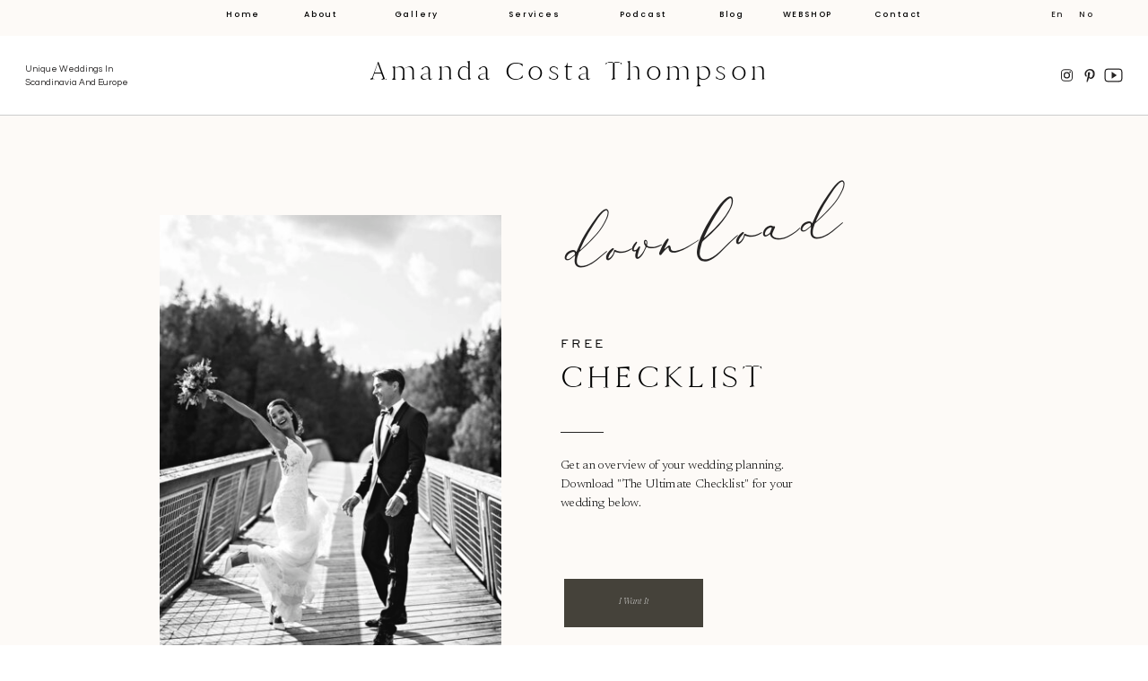

--- FILE ---
content_type: text/html;charset=UTF-8
request_url: https://amandacostathompson.com/freebie
body_size: 11790
content:
<!DOCTYPE html>
<html class="d" lang="en">
  <head>
    <meta charset="UTF-8" />
    <meta name="viewport" content="width=device-width, initial-scale=1" />
    <title>Freebie</title>
      <link rel="icon" type="image/png" href="//static.showit.co/200/1VpvuHk67DwKucJa4_g6Vw/157154/act_favicon_favicon.png" />
      <link rel="preconnect" href="https://static.showit.co" />
      <link rel="canonical" href="https://amandacostathompson.com/freebie" />
    
    <link rel="preconnect" href="https://fonts.googleapis.com">
<link rel="preconnect" href="https://fonts.gstatic.com" crossorigin>
<link href="https://fonts.googleapis.com/css?family=Cormorant:regular|Poppins:500|Questrial:regular|Newsreader:300normal" rel="stylesheet" type="text/css"/>
<style>
@font-face{font-family:Cammron Regular;src:url('//static.showit.co/file/58SrHGG6QfOIlYoT3RQl-w/shared/cammron-regular.woff');}
@font-face{font-family:Royals Serif Thin Italic;src:url('//static.showit.co/file/_cKOqPy3QZjkOQyOOsM5YA/157154/royalsserif-thinitalic.woff');}
@font-face{font-family:Sweet Sans Regular;src:url('//static.showit.co/file/puU5F8hq6tJkPbXqb8oGYA/157154/sweetsans-regular-webfont.woff');}
@font-face{font-family:Garamond Italic;src:url('//static.showit.co/file/bFNpHHnxQA-Z_Am468QxRA/shared/garamond-italic.woff');}
@font-face{font-family:Royals Serif Thin;src:url('//static.showit.co/file/ADYYBEgEEFpcO6_1m4pQmg/157154/royalsserif-thin.woff');}
@font-face{font-family:Maison de fleur;src:url('//static.showit.co/file/uBMFbTaiSEeP4j_Mhm1avg/157154/maisondefleur.woff');}
 </style>
    <script id="init_data" type="application/json">
      {"mobile":{"w":320,"bgMediaType":"none","bgFillType":"color","bgColor":"colors-7"},"desktop":{"w":1200,"defaultTrIn":{"type":"fade","duration":1},"defaultTrOut":{"type":"fade","duration":1},"bgColor":"colors-7","bgMediaType":"none","bgFillType":"color"},"sid":"nxe8snfcsw6xvp5vyykwdg","break":768,"assetURL":"//static.showit.co","contactFormId":"157154/286062","cfAction":"aHR0cHM6Ly9jbGllbnRzZXJ2aWNlLnNob3dpdC5jby9jb250YWN0Zm9ybQ==","sgAction":"aHR0cHM6Ly9jbGllbnRzZXJ2aWNlLnNob3dpdC5jby9zb2NpYWxncmlk","blockData":[{"slug":"mobile-menu","visible":"m","states":[],"d":{"h":0,"w":1200,"bgFillType":"color","bgColor":"#000000:0","bgMediaType":"none"},"m":{"h":500,"w":320,"locking":{"side":"t"},"nature":"wH","trIn":{"type":"fade","duration":0.5,"direction":"none"},"trOut":{"type":"fade","duration":0.5,"direction":"none"},"stateTrIn":{"type":"fade","duration":0.2,"direction":"none"},"stateTrOut":{"type":"fade","duration":0.2,"direction":"none"},"bgFillType":"color","bgColor":"#000000:0","bgMediaType":"none","tr":{"in":{"cl":"fadeIn","d":0.5,"dl":"0"},"out":{"cl":"fadeOut","d":0.5,"dl":"0"}}}},{"slug":"mobile-menu-closed","visible":"m","states":[],"d":{"h":400,"w":1200,"bgFillType":"color","bgColor":"#000000:0","bgMediaType":"none"},"m":{"h":46,"w":320,"locking":{"side":"st"},"bgFillType":"color","bgColor":"#000000:0","bgMediaType":"none"}},{"slug":"sticky-desktop-menu","visible":"d","states":[],"d":{"h":40,"w":1200,"locking":{"side":"st"},"bgFillType":"color","bgColor":"colors-6","bgMediaType":"none"},"m":{"h":200,"w":320,"bgFillType":"color","bgColor":"colors-3","bgMediaType":"none"}},{"slug":"desktop-menu","visible":"d","states":[],"d":{"h":89,"w":1200,"bgFillType":"color","bgColor":"colors-7","bgMediaType":"none"},"m":{"h":166,"w":320,"bgFillType":"color","bgColor":"#FFFFFF","bgMediaType":"none"}},{"slug":"freebie","visible":"a","states":[],"d":{"h":717,"w":1200,"bgFillType":"color","bgColor":"colors-6","bgMediaType":"none"},"m":{"h":821,"w":320,"bgFillType":"color","bgColor":"colors-6","bgMediaType":"none"}},{"slug":"new-site-canvas","visible":"a","states":[],"d":{"h":25,"w":1200,"bgFillType":"color","bgColor":"colors-6","bgMediaType":"none"},"m":{"h":200,"w":320,"bgFillType":"color","bgColor":"colors-6","bgMediaType":"none"}},{"slug":"footer","visible":"a","states":[],"d":{"h":197,"w":1200,"bgFillType":"color","bgColor":"colors-6","bgMediaType":"none"},"m":{"h":375,"w":320,"bgFillType":"color","bgColor":"colors-6","bgMediaType":"none"}},{"slug":"instagram","visible":"a","states":[],"d":{"h":250,"w":1200,"bgFillType":"color","bgColor":"colors-7","bgMediaType":"none"},"m":{"h":80,"w":320,"bgFillType":"color","bgColor":"colors-7","bgMediaType":"none"}},{"slug":"site-credit","visible":"a","states":[],"d":{"h":35,"w":1200,"locking":{"side":"st"},"bgFillType":"color","bgColor":"colors-4","bgMediaType":"none"},"m":{"h":60,"w":320,"locking":{},"bgFillType":"color","bgColor":"colors-4","bgMediaType":"none"}}],"elementData":[{"type":"simple","visible":"a","id":"mobile-menu_0","blockId":"mobile-menu","m":{"x":0,"y":0,"w":259,"h":500,"a":0,"lockV":"s"},"d":{"x":360,"y":0,"w":480,"h":0,"a":0}},{"type":"simple","visible":"a","id":"mobile-menu_1","blockId":"mobile-menu","m":{"x":36,"y":92,"w":40,"h":1,"a":0},"d":{"x":519,"y":291,"w":163,"h":1,"a":0}},{"type":"icon","visible":"a","id":"mobile-menu_2","blockId":"mobile-menu","m":{"x":84,"y":460,"w":18,"h":20,"a":0},"d":{"x":977,"y":35,"w":17,"h":18,"a":0,"lockH":"r"}},{"type":"icon","visible":"a","id":"mobile-menu_3","blockId":"mobile-menu","m":{"x":156,"y":462,"w":17,"h":17,"a":0},"d":{"x":1008,"y":37,"w":12,"h":15,"a":0,"lockH":"r"}},{"type":"icon","visible":"m","id":"mobile-menu_5","blockId":"mobile-menu","m":{"x":224,"y":-1,"w":26,"h":26,"a":0,"lockV":"t"},"d":{"x":575,"y":78,"w":100,"h":100,"a":0},"pc":[{"type":"hide","block":"mobile-menu"}]},{"type":"text","visible":"a","id":"mobile-menu_6","blockId":"mobile-menu","m":{"x":36,"y":46,"w":214,"h":30,"a":0},"d":{"x":381,"y":126,"w":438,"h":49,"a":0}},{"type":"text","visible":"a","id":"mobile-menu_7","blockId":"mobile-menu","m":{"x":36,"y":125,"w":128,"h":17,"a":0},"d":{"x":282,"y":87,"w":42,"h":18,"a":0},"pc":[{"type":"hide","block":"mobile-menu"}]},{"type":"text","visible":"a","id":"mobile-menu_8","blockId":"mobile-menu","m":{"x":36,"y":156,"w":128,"h":17,"a":0},"d":{"x":369,"y":87,"w":52,"h":18,"a":0},"pc":[{"type":"hide","block":"mobile-menu"}]},{"type":"text","visible":"a","id":"mobile-menu_9","blockId":"mobile-menu","m":{"x":36,"y":187,"w":128,"h":17,"a":0},"d":{"x":467,"y":87,"w":88,"h":18,"a":0},"pc":[{"type":"hide","block":"mobile-menu"}]},{"type":"text","visible":"a","id":"mobile-menu_10","blockId":"mobile-menu","m":{"x":36,"y":218,"w":162,"h":17,"a":0},"d":{"x":600,"y":87,"w":112,"h":18,"a":0}},{"type":"text","visible":"a","id":"mobile-menu_11","blockId":"mobile-menu","m":{"x":36,"y":248,"w":128,"h":17,"a":0},"d":{"x":758,"y":87,"w":73,"h":18,"a":0}},{"type":"simple","visible":"a","id":"mobile-menu_12","blockId":"mobile-menu","m":{"x":36,"y":399,"w":188,"h":44,"a":0},"d":{"x":360,"y":0,"w":480,"h":0,"a":0}},{"type":"icon","visible":"a","id":"mobile-menu_13","blockId":"mobile-menu","m":{"x":162,"y":396,"w":50,"h":50,"a":0},"d":{"x":1123,"y":15,"w":56,"h":59,"a":0,"lockH":"r"},"pc":[{"type":"hide","block":"mobile-menu"}]},{"type":"text","visible":"a","id":"mobile-menu_14","blockId":"mobile-menu","m":{"x":58,"y":413,"w":129,"h":17,"a":0},"d":{"x":876,"y":87,"w":42,"h":18,"a":0},"pc":[{"type":"hide","block":"mobile-menu"}]},{"type":"icon","visible":"a","id":"mobile-menu_15","blockId":"mobile-menu","m":{"x":118,"y":459,"w":24,"h":22,"a":0},"d":{"x":1029,"y":34,"w":23,"h":20,"a":0,"lockH":"r"}},{"type":"text","visible":"a","id":"mobile-menu_16","blockId":"mobile-menu","m":{"x":36,"y":276,"w":128,"h":17,"a":0},"d":{"x":758,"y":87,"w":73,"h":18,"a":0}},{"type":"text","visible":"a","id":"mobile-menu_17","blockId":"mobile-menu","m":{"x":36,"y":349,"w":33,"h":17,"a":0},"d":{"x":758,"y":87,"w":73,"h":18,"a":0}},{"type":"text","visible":"a","id":"mobile-menu_18","blockId":"mobile-menu","m":{"x":36,"y":372,"w":25,"h":17,"a":0},"d":{"x":758,"y":87,"w":73,"h":18,"a":0}},{"type":"text","visible":"a","id":"mobile-menu_19","blockId":"mobile-menu","m":{"x":36,"y":302,"w":128,"h":17,"a":0},"d":{"x":758,"y":87,"w":73,"h":18,"a":0}},{"type":"icon","visible":"a","id":"mobile-menu-closed_0","blockId":"mobile-menu-closed","m":{"x":288,"y":12,"w":18,"h":20,"a":0},"d":{"x":550,"y":150,"w":100,"h":100,"a":0},"pc":[{"type":"show","block":"mobile-menu"}]},{"type":"text","visible":"a","id":"mobile-menu-closed_1","blockId":"mobile-menu-closed","m":{"x":41,"y":9,"w":239,"h":22,"a":0},"d":{"x":381,"y":126,"w":438,"h":49,"a":0}},{"type":"simple","visible":"a","id":"mobile-menu-closed_2","blockId":"mobile-menu-closed","m":{"x":0,"y":45,"w":320,"h":1,"a":0},"d":{"x":0,"y":88,"w":1200,"h":1,"a":0,"lockH":"s"}},{"type":"text","visible":"d","id":"sticky-desktop-menu_0","blockId":"sticky-desktop-menu","m":{"x":94.999,"y":462.5,"w":128.003,"h":17.003,"a":0},"d":{"x":212,"y":11,"w":37,"h":18,"a":0}},{"type":"text","visible":"d","id":"sticky-desktop-menu_1","blockId":"sticky-desktop-menu","m":{"x":94.999,"y":462.5,"w":128.003,"h":17.003,"a":0},"d":{"x":268,"y":11,"w":99,"h":18,"a":0}},{"type":"text","visible":"d","id":"sticky-desktop-menu_2","blockId":"sticky-desktop-menu","m":{"x":94.999,"y":462.5,"w":128.003,"h":17.003,"a":0},"d":{"x":392,"y":11,"w":65,"h":18,"a":0}},{"type":"text","visible":"d","id":"sticky-desktop-menu_3","blockId":"sticky-desktop-menu","m":{"x":94.999,"y":462.5,"w":128.003,"h":17.003,"a":0},"d":{"x":492,"y":11,"w":128,"h":18,"a":0}},{"type":"text","visible":"d","id":"sticky-desktop-menu_4","blockId":"sticky-desktop-menu","m":{"x":94.999,"y":462.5,"w":128.003,"h":17.003,"a":0},"d":{"x":641,"y":11,"w":72,"h":18,"a":0}},{"type":"text","visible":"d","id":"sticky-desktop-menu_5","blockId":"sticky-desktop-menu","m":{"x":94.999,"y":462.5,"w":128.003,"h":17.003,"a":0},"d":{"x":748,"y":11,"w":56,"h":18,"a":0}},{"type":"text","visible":"d","id":"sticky-desktop-menu_6","blockId":"sticky-desktop-menu","m":{"x":94.999,"y":462.5,"w":128.003,"h":17.003,"a":0},"d":{"x":933,"y":11,"w":56,"h":18,"a":0}},{"type":"text","visible":"d","id":"sticky-desktop-menu_7","blockId":"sticky-desktop-menu","m":{"x":94.999,"y":462.5,"w":128.003,"h":17.003,"a":0},"d":{"x":1124,"y":11,"w":31,"h":18,"a":0}},{"type":"text","visible":"d","id":"sticky-desktop-menu_8","blockId":"sticky-desktop-menu","m":{"x":94.999,"y":462.5,"w":128.003,"h":17.003,"a":0},"d":{"x":1156,"y":11,"w":31,"h":18,"a":0}},{"type":"text","visible":"d","id":"sticky-desktop-menu_9","blockId":"sticky-desktop-menu","m":{"x":94.999,"y":462.5,"w":128.003,"h":17.003,"a":0},"d":{"x":821,"y":11,"w":79,"h":18,"a":0}},{"type":"simple","visible":"a","id":"desktop-menu_0","blockId":"desktop-menu","m":{"x":0,"y":10,"w":320,"h":1,"a":0},"d":{"x":0,"y":88,"w":1200,"h":1,"a":0,"lockH":"s"}},{"type":"text","visible":"a","id":"desktop-menu_1","blockId":"desktop-menu","m":{"x":28,"y":248,"w":195,"h":28,"a":0},"d":{"x":28,"y":30,"w":297,"h":30,"a":0,"lockH":"l"}},{"type":"text","visible":"d","id":"desktop-menu_2","blockId":"desktop-menu","m":{"x":38,"y":70,"w":245,"h":26,"a":0},"d":{"x":301,"y":20,"w":590,"h":50,"a":0}},{"type":"icon","visible":"a","id":"desktop-menu_3","blockId":"desktop-menu","m":{"x":135,"y":58,"w":50,"h":50,"a":0},"d":{"x":1101,"y":35,"w":17,"h":18,"a":0,"lockH":"r"}},{"type":"icon","visible":"a","id":"desktop-menu_4","blockId":"desktop-menu","m":{"x":135,"y":58,"w":50,"h":50,"a":0},"d":{"x":1129,"y":37,"w":12,"h":15,"a":0,"lockH":"r"}},{"type":"text","visible":"m","id":"desktop-menu_6","blockId":"desktop-menu","m":{"x":72,"y":103,"w":131,"h":35,"a":0},"d":{"x":1030,"y":31,"w":95,"h":27,"a":0,"lockH":"r"}},{"type":"icon","visible":"m","id":"desktop-menu_7","blockId":"desktop-menu","m":{"x":136,"y":473,"w":50,"h":50,"a":-90},"d":{"x":1123,"y":15,"w":56,"h":59,"a":0,"lockH":"r"}},{"type":"icon","visible":"a","id":"desktop-menu_8","blockId":"desktop-menu","m":{"x":135,"y":58,"w":50,"h":50,"a":0},"d":{"x":1150,"y":34,"w":23,"h":20,"a":0,"lockH":"r"}},{"type":"graphic","visible":"a","id":"freebie_0","blockId":"freebie","m":{"x":40,"y":43,"w":279,"h":381,"a":0,"gs":{"s":60}},"d":{"x":138,"y":111,"w":381,"h":501,"a":0,"o":95,"gs":{"s":60,"t":"cover"}},"c":{"key":"Vz5iyDlOT7uhFs4CtY89AQ/157154/k_m_05_bw.jpg","aspect_ratio":0.66683}},{"type":"simple","visible":"a","id":"freebie_1","blockId":"freebie","m":{"x":41,"y":592,"w":40,"h":1,"a":0},"d":{"x":585,"y":353,"w":48,"h":1,"a":180}},{"type":"text","visible":"a","id":"freebie_2","blockId":"freebie","m":{"x":41,"y":505,"w":216,"h":19,"a":0},"d":{"x":585,"y":246,"w":345,"h":27,"a":0}},{"type":"text","visible":"a","id":"freebie_3","blockId":"freebie","m":{"x":41,"y":535,"w":237,"h":47,"a":0},"d":{"x":585,"y":273,"w":410,"h":57,"a":0}},{"type":"text","visible":"a","id":"freebie_4","blockId":"freebie","m":{"x":41,"y":613,"w":237,"h":131,"a":0},"d":{"x":585,"y":381,"w":374,"h":96,"a":0}},{"type":"simple","visible":"a","id":"freebie_5","blockId":"freebie","m":{"x":41,"y":743,"w":237,"h":40,"a":0},"d":{"x":589,"y":517,"w":155,"h":54,"a":0}},{"type":"text","visible":"a","id":"freebie_6","blockId":"freebie","m":{"x":102,"y":756,"w":115,"h":19,"a":0},"d":{"x":612,"y":536,"w":110,"h":35,"a":0}},{"type":"text","visible":"a","id":"freebie_7","blockId":"freebie","m":{"x":35,"y":447,"w":157,"h":36,"a":-6},"d":{"x":527,"y":95,"w":439,"h":93,"a":353}},{"type":"iframe","visible":"a","id":"new-site-canvas_1","blockId":"new-site-canvas","m":{"x":48,"y":30,"w":224,"h":140,"a":0},"d":{"x":360,"y":8,"w":480,"h":10,"a":0}},{"type":"iframe","visible":"a","id":"new-site-canvas_2","blockId":"new-site-canvas","m":{"x":48,"y":30,"w":224,"h":140,"a":0},"d":{"x":360,"y":8,"w":480,"h":10,"a":0}},{"type":"text","visible":"a","id":"footer_3","blockId":"footer","m":{"x":38,"y":188,"w":119,"h":17,"a":0},"d":{"x":781,"y":47,"w":131,"h":10,"a":0,"lockH":"l"}},{"type":"text","visible":"a","id":"footer_4","blockId":"footer","m":{"x":38,"y":217,"w":87,"h":17,"a":0},"d":{"x":781,"y":80,"w":114,"h":9,"a":0,"lockH":"l"}},{"type":"text","visible":"a","id":"footer_5","blockId":"footer","m":{"x":38,"y":275,"w":163,"h":17,"a":0},"d":{"x":781,"y":147,"w":181,"h":12,"a":0,"lockH":"l"}},{"type":"text","visible":"a","id":"footer_6","blockId":"footer","m":{"x":188,"y":188,"w":123,"h":17,"a":0},"d":{"x":1012,"y":47,"w":131,"h":11,"a":0,"lockH":"l"}},{"type":"icon","visible":"a","id":"footer_7","blockId":"footer","m":{"x":119,"y":338,"w":20,"h":20,"a":0},"d":{"x":67,"y":151,"w":17,"h":18,"a":0,"lockH":"r"}},{"type":"icon","visible":"a","id":"footer_8","blockId":"footer","m":{"x":184,"y":340,"w":17,"h":17,"a":0},"d":{"x":98,"y":153,"w":12,"h":15,"a":0,"lockH":"r"}},{"type":"icon","visible":"a","id":"footer_14","blockId":"footer","m":{"x":150,"y":338,"w":20,"h":20,"a":0},"d":{"x":37,"y":151,"w":17,"h":18,"a":0,"lockH":"r"}},{"type":"text","visible":"a","id":"footer_15","blockId":"footer","m":{"x":188,"y":275,"w":123,"h":17,"a":0},"d":{"x":1012,"y":147,"w":131,"h":11,"a":0,"lockH":"l"}},{"type":"graphic","visible":"a","id":"footer_16","blockId":"footer","m":{"x":114,"y":47,"w":95,"h":95,"a":0},"d":{"x":20,"y":29,"w":107,"h":107,"a":0,"gs":{"t":"fit"},"lockH":"l"},"c":{"key":"kR2zDxHPfIslX1-TN6QuhQ/157154/act_crest.png","aspect_ratio":0.75864}},{"type":"text","visible":"a","id":"footer_17","blockId":"footer","m":{"x":188,"y":217,"w":123,"h":17,"a":0},"d":{"x":1012,"y":80,"w":131,"h":11,"a":0,"lockH":"l"}},{"type":"line","visible":"a","id":"footer_18","blockId":"footer","m":{"x":-5,"y":0,"w":325,"h":1,"a":0},"d":{"x":0,"y":-1,"w":1200,"h":1,"a":0,"lockH":"s"}},{"type":"text","visible":"a","id":"footer_19","blockId":"footer","m":{"x":38,"y":246,"w":163,"h":17,"a":0},"d":{"x":781,"y":112,"w":181,"h":12,"a":0,"lockH":"l"}},{"type":"text","visible":"a","id":"footer_20","blockId":"footer","m":{"x":188,"y":246,"w":123,"h":17,"a":0},"d":{"x":1012,"y":114,"w":131,"h":11,"a":0,"lockH":"l"}},{"type":"graphic","visible":"d","id":"instagram_0","blockId":"instagram","m":{"x":80,"y":0,"w":80,"h":80,"a":0},"d":{"x":-25,"y":0,"w":250,"h":250,"a":0},"c":{"key":"BFMVMX9xR4aJCCgfK2MkXw/157154/eline-jacobine-photography-bryllup-hedda-og-martin-sniktitt-4.jpg","aspect_ratio":0.75}},{"type":"graphic","visible":"a","id":"instagram_1","blockId":"instagram","m":{"x":80,"y":0,"w":80,"h":80,"a":0},"d":{"x":475,"y":0,"w":250,"h":250,"a":0},"c":{"key":"ea344lRMQ9m9ZLk60p3cZg/157154/eline-jacobine-photography-bryllup-hedda-og-martin-sniktitt-14.jpg","aspect_ratio":0.75}},{"type":"graphic","visible":"a","id":"instagram_2","blockId":"instagram","m":{"x":160,"y":0,"w":80,"h":80,"a":0},"d":{"x":725,"y":0,"w":250,"h":250,"a":0,"gs":{"s":60,"t":"zoom","x":50,"y":50,"p":140}},"c":{"key":"8RSmi3HERaWYLByHee_c9A/157154/atelieraberg-lisa_and_christian-lebeauvillon-france-wedding-decor-102217.jpg","aspect_ratio":0.75}},{"type":"graphic","visible":"a","id":"instagram_3","blockId":"instagram","m":{"x":0,"y":0,"w":80,"h":80,"a":0},"d":{"x":225,"y":0,"w":250,"h":250,"a":0,"gs":{"s":50,"t":"zoom","x":100,"p":110,"y":70}},"c":{"key":"-LZgEKhaT62AlRcNliul9Q/157154/eline-jacobine-photography-bryllup-ingeborg-og-lars-petter-sniktitt-19.jpg","aspect_ratio":0.75}},{"type":"graphic","visible":"a","id":"instagram_4","blockId":"instagram","m":{"x":239,"y":-1,"w":81,"h":81,"a":0},"d":{"x":975,"y":0,"w":250,"h":250,"a":0,"gs":{"s":70}},"c":{"key":"IOdHPePOTPW6Ww-PddHRQw/157154/vogue2.jpg","aspect_ratio":0.76687}},{"type":"graphic","visible":"d","id":"instagram_5","blockId":"instagram","m":{"x":-1,"y":-2,"w":323,"h":254,"a":0},"d":{"x":-269,"y":0,"w":250,"h":250,"a":0},"c":{"key":"e-1NmvTDRvGRdkUJIJsD4A/157154/eline-jacobine-photography-bryllup-ingeborg-og-lars-petter-151022-446.jpg","aspect_ratio":0.75}},{"type":"graphic","visible":"d","id":"instagram_6","blockId":"instagram","m":{"x":0,"y":-1,"w":321,"h":284,"a":0},"d":{"x":1224,"y":0,"w":250,"h":250,"a":0,"gs":{"s":40}},"c":{"key":"fG3_n-qLTpCreEP66ONMxg/157154/sandraaberg-michelle-ankit-0057.jpg","aspect_ratio":1.33333}},{"type":"graphic","visible":"d","id":"instagram_7","blockId":"instagram","m":{"x":-1,"y":-2,"w":323,"h":254,"a":0},"d":{"x":-506,"y":0,"w":250,"h":250,"a":0},"c":{"key":"I-jmvjBkS1CjM2bv5BTwjQ/157154/sandraaberg-lisa_and_christian-southoffrance-wedding-amanda-102819-2.jpg","aspect_ratio":0.66688}},{"type":"graphic","visible":"d","id":"instagram_8","blockId":"instagram","m":{"x":-1,"y":-2,"w":323,"h":254,"a":0},"d":{"x":1474,"y":0,"w":250,"h":250,"a":0,"gs":{"s":50}},"c":{"key":"I-jmvjBkS1CjM2bv5BTwjQ/157154/sandraaberg-lisa_and_christian-southoffrance-wedding-amanda-102819-2.jpg","aspect_ratio":0.66688}},{"type":"text","visible":"a","id":"site-credit_0","blockId":"site-credit","m":{"x":54,"y":12,"w":213,"h":17,"a":0},"d":{"x":17,"y":13,"w":201,"h":9,"a":0,"lockH":"l"}},{"type":"text","visible":"a","id":"site-credit_1","blockId":"site-credit","m":{"x":22,"y":30,"w":277,"h":17,"a":0},"d":{"x":704,"y":13,"w":479,"h":13,"a":0,"lockH":"r"}}]}
    </script>
    <link
      rel="stylesheet"
      type="text/css"
      href="https://cdnjs.cloudflare.com/ajax/libs/animate.css/3.4.0/animate.min.css"
    />
    <script
      id="si-jquery"
      src="https://ajax.googleapis.com/ajax/libs/jquery/3.5.1/jquery.min.js"
    ></script>
    		
		<script src="//lib.showit.co/engine/2.6.4/showit-lib.min.js"></script>
		<script src="//lib.showit.co/engine/2.6.4/showit.min.js"></script>

    <script>
      <!-- Google Tag Manager (noscript) -->
<noscript><iframe src="https://www.googletagmanager.com/ns.html?id=GTM-KZS8GFVK"
height="0" width="0" style="display:none;visibility:hidden"></iframe></noscript>
<!-- End Google Tag Manager (noscript) -->
      function initPage(){
      
      }
    </script>
    <link rel="stylesheet" type="text/css" href="//lib.showit.co/engine/2.6.4/showit.css" />
    <style id="si-page-css">
      html.m {background-color:rgba(255,255,255,1);}
html.d {background-color:rgba(255,255,255,1);}
.d .se:has(.st-primary) {border-radius:5px;box-shadow:none;opacity:1;overflow:hidden;transition-duration:0.5s;}
.d .st-primary {padding:10px 23px 10px 23px;border-width:0px;border-color:rgba(163,183,201,1);background-color:rgba(163,183,201,1);background-image:none;border-radius:inherit;transition-duration:0.5s;}
.d .st-primary span {color:rgba(255,255,255,1);font-family:'Sweet Sans Regular';font-weight:400;font-style:normal;font-size:12px;text-align:center;text-transform:uppercase;letter-spacing:0.25em;line-height:1.8;transition-duration:0.5s;}
.d .se:has(.st-primary:hover), .d .se:has(.trigger-child-hovers:hover .st-primary) {}
.d .st-primary.se-button:hover, .d .trigger-child-hovers:hover .st-primary.se-button {background-color:rgba(163,183,201,1);background-image:none;transition-property:background-color,background-image;}
.d .st-primary.se-button:hover span, .d .trigger-child-hovers:hover .st-primary.se-button span {}
.m .se:has(.st-primary) {border-radius:5px;box-shadow:none;opacity:1;overflow:hidden;}
.m .st-primary {padding:10px 23px 10px 23px;border-width:0px;border-color:rgba(163,183,201,1);background-color:rgba(163,183,201,1);background-image:none;border-radius:inherit;}
.m .st-primary span {color:rgba(255,255,255,1);font-family:'Sweet Sans Regular';font-weight:400;font-style:normal;font-size:11px;text-align:center;text-transform:uppercase;letter-spacing:0.25em;line-height:1.6;}
.d .se:has(.st-secondary) {border-radius:0px;box-shadow:none;opacity:1;transition-duration:0.5s;}
.d .st-secondary {padding:10px 14px 10px 14px;border-width:1px;border-color:rgba(0,0,0,1);background-color:rgba(0,0,0,0);background-image:none;transition-duration:0.5s;}
.d .st-secondary span {color:rgba(37,35,35,1);font-family:'Sweet Sans Regular';font-weight:400;font-style:normal;font-size:12px;text-align:center;text-transform:uppercase;letter-spacing:0.25em;line-height:1.8;transition-duration:0.5s;}
.d .se:has(.st-secondary:hover), .d .se:has(.trigger-child-hovers:hover .st-secondary) {}
.d .st-secondary.se-button:hover, .d .trigger-child-hovers:hover .st-secondary.se-button {border-color:rgba(0,0,0,0.7);background-color:rgba(0,0,0,0);background-image:none;transition-property:border-color,background-color,background-image;}
.d .st-secondary.se-button:hover span, .d .trigger-child-hovers:hover .st-secondary.se-button span {color:rgba(0,0,0,0.7);transition-property:color;}
.m .se:has(.st-secondary) {border-radius:0px;box-shadow:none;opacity:1;}
.m .st-secondary {padding:10px 14px 10px 14px;border-width:1px;border-color:rgba(0,0,0,1);background-color:rgba(0,0,0,0);background-image:none;}
.m .st-secondary span {color:rgba(37,35,35,1);font-family:'Sweet Sans Regular';font-weight:400;font-style:normal;font-size:11px;text-align:center;text-transform:uppercase;letter-spacing:0.25em;line-height:1.6;}
.d .st-d-title {color:rgba(0,0,0,1);line-height:1.1;letter-spacing:0.025em;font-size:35px;text-align:center;font-family:'Royals Serif Thin';font-weight:400;font-style:normal;}
.d .st-d-title.se-rc a {color:rgba(0,0,0,1);}
.d .st-d-title.se-rc a:hover {text-decoration:underline;color:rgba(0,0,0,1);opacity:0.8;}
.m .st-m-title {color:rgba(0,0,0,1);line-height:1;letter-spacing:0.002em;font-size:30px;text-align:center;font-family:'Royals Serif Thin';font-weight:400;font-style:normal;}
.m .st-m-title.se-rc a {color:rgba(0,0,0,1);}
.m .st-m-title.se-rc a:hover {text-decoration:underline;color:rgba(0,0,0,1);opacity:0.8;}
.d .st-d-heading {color:rgba(0,0,0,1);text-transform:uppercase;line-height:1.5;letter-spacing:0.25em;font-size:13px;text-align:center;font-family:'Sweet Sans Regular';font-weight:400;font-style:normal;}
.d .st-d-heading.se-rc a {color:rgba(0,0,0,1);}
.d .st-d-heading.se-rc a:hover {text-decoration:underline;color:rgba(0,0,0,1);opacity:0.8;}
.m .st-m-heading {color:rgba(0,0,0,1);text-transform:uppercase;line-height:1.5;letter-spacing:0.25em;font-size:10px;text-align:center;font-family:'Sweet Sans Regular';font-weight:400;font-style:normal;}
.m .st-m-heading.se-rc a {color:rgba(0,0,0,1);}
.m .st-m-heading.se-rc a:hover {text-decoration:underline;color:rgba(0,0,0,1);opacity:0.8;}
.d .st-d-subheading {color:rgba(0,0,0,1);text-transform:capitalize;line-height:1.3;letter-spacing:0em;font-size:18px;text-align:center;font-family:'Royals Serif Thin Italic';font-weight:400;font-style:normal;}
.d .st-d-subheading.se-rc a {color:rgba(0,0,0,1);}
.d .st-d-subheading.se-rc a:hover {text-decoration:underline;color:rgba(0,0,0,1);opacity:0.8;}
.m .st-m-subheading {color:rgba(0,0,0,1);text-transform:capitalize;line-height:1.4;letter-spacing:0em;font-size:14px;text-align:center;font-family:'Royals Serif Thin Italic';font-weight:400;font-style:normal;}
.m .st-m-subheading.se-rc a {color:rgba(0,0,0,1);}
.m .st-m-subheading.se-rc a:hover {text-decoration:underline;color:rgba(0,0,0,1);opacity:0.8;}
.d .st-d-paragraph {color:rgba(0,0,0,1);line-height:1.5;letter-spacing:0.025em;font-size:14px;text-align:justify;font-family:'Newsreader';font-weight:300;font-style:normal;}
.d .st-d-paragraph.se-rc a {color:rgba(0,0,0,1);}
.d .st-d-paragraph.se-rc a:hover {text-decoration:underline;color:rgba(0,0,0,1);opacity:0.8;}
.m .st-m-paragraph {color:rgba(0,0,0,1);line-height:1.5;letter-spacing:0.025em;font-size:10px;text-align:justify;font-family:'Newsreader';font-weight:300;font-style:normal;}
.m .st-m-paragraph.se-rc a {color:rgba(0,0,0,1);}
.m .st-m-paragraph.se-rc a:hover {text-decoration:underline;color:rgba(0,0,0,1);opacity:0.8;}
.sib-mobile-menu {z-index:10;}
.m .sib-mobile-menu {height:500px;display:none;}
.d .sib-mobile-menu {height:0px;display:none;}
.m .sib-mobile-menu .ss-bg {background-color:rgba(0,0,0,0);}
.d .sib-mobile-menu .ss-bg {background-color:rgba(0,0,0,0);}
.m .sib-mobile-menu.sb-nm-wH .sc {height:500px;}
.d .sie-mobile-menu_0 {left:360px;top:0px;width:480px;height:0px;}
.m .sie-mobile-menu_0 {left:0px;top:0px;width:259px;height:500px;}
.d .sie-mobile-menu_0 .se-simple:hover {}
.m .sie-mobile-menu_0 .se-simple:hover {}
.d .sie-mobile-menu_0 .se-simple {background-color:rgba(71,82,90,1);}
.m .sie-mobile-menu_0 .se-simple {background-color:rgba(253,250,247,1);}
.d .sie-mobile-menu_1 {left:519px;top:291px;width:163px;height:1px;}
.m .sie-mobile-menu_1 {left:36px;top:92px;width:40px;height:1px;}
.d .sie-mobile-menu_1 .se-simple:hover {}
.m .sie-mobile-menu_1 .se-simple:hover {}
.d .sie-mobile-menu_1 .se-simple {background-color:rgba(0,0,0,1);}
.m .sie-mobile-menu_1 .se-simple {background-color:rgba(37,35,35,1);}
.d .sie-mobile-menu_2 {left:977px;top:35px;width:17px;height:18px;}
.m .sie-mobile-menu_2 {left:84px;top:460px;width:18px;height:20px;}
.d .sie-mobile-menu_2 svg {fill:rgba(69,66,58,1);}
.m .sie-mobile-menu_2 svg {fill:rgba(37,35,35,1);}
.d .sie-mobile-menu_3 {left:1008px;top:37px;width:12px;height:15px;}
.m .sie-mobile-menu_3 {left:156px;top:462px;width:17px;height:17px;}
.d .sie-mobile-menu_3 svg {fill:rgba(69,66,58,1);}
.m .sie-mobile-menu_3 svg {fill:rgba(37,35,35,1);}
.d .sie-mobile-menu_5 {left:575px;top:78px;width:100px;height:100px;display:none;}
.m .sie-mobile-menu_5 {left:224px;top:-1px;width:26px;height:26px;}
.d .sie-mobile-menu_5 svg {fill:rgba(69,66,58,1);}
.m .sie-mobile-menu_5 svg {fill:rgba(0,0,0,1);}
.d .sie-mobile-menu_6 {left:381px;top:126px;width:438px;height:49px;}
.m .sie-mobile-menu_6 {left:36px;top:46px;width:214px;height:30px;}
.d .sie-mobile-menu_6-text {letter-spacing:0.3em;font-size:28px;font-family:'Cormorant';font-weight:400;font-style:normal;}
.m .sie-mobile-menu_6-text {color:rgba(0,0,0,1);letter-spacing:0.1em;font-size:14px;text-align:left;font-family:'Cammron Regular';font-weight:400;font-style:normal;}
.d .sie-mobile-menu_7 {left:282px;top:87px;width:42px;height:18px;}
.m .sie-mobile-menu_7 {left:36px;top:125px;width:128px;height:17px;}
.d .sie-mobile-menu_7-text {letter-spacing:0.2em;font-size:11px;}
.m .sie-mobile-menu_7-text {color:rgba(0,0,0,1);font-size:10px;text-align:left;}
.d .sie-mobile-menu_8 {left:369px;top:87px;width:52px;height:18px;}
.m .sie-mobile-menu_8 {left:36px;top:156px;width:128px;height:17px;}
.d .sie-mobile-menu_8-text {letter-spacing:0.2em;font-size:11px;}
.m .sie-mobile-menu_8-text {color:rgba(0,0,0,1);font-size:10px;text-align:left;}
.d .sie-mobile-menu_9 {left:467px;top:87px;width:88px;height:18px;}
.m .sie-mobile-menu_9 {left:36px;top:187px;width:128px;height:17px;}
.d .sie-mobile-menu_9-text {letter-spacing:0.2em;font-size:11px;}
.m .sie-mobile-menu_9-text {color:rgba(0,0,0,1);font-size:10px;text-align:left;}
.d .sie-mobile-menu_10 {left:600px;top:87px;width:112px;height:18px;}
.m .sie-mobile-menu_10 {left:36px;top:218px;width:162px;height:17px;}
.d .sie-mobile-menu_10-text {letter-spacing:0.2em;font-size:11px;}
.m .sie-mobile-menu_10-text {color:rgba(0,0,0,1);font-size:10px;text-align:left;}
.d .sie-mobile-menu_11 {left:758px;top:87px;width:73px;height:18px;}
.m .sie-mobile-menu_11 {left:36px;top:248px;width:128px;height:17px;}
.d .sie-mobile-menu_11-text {letter-spacing:0.2em;font-size:11px;}
.m .sie-mobile-menu_11-text {color:rgba(0,0,0,1);font-size:10px;text-align:left;}
.d .sie-mobile-menu_12 {left:360px;top:0px;width:480px;height:0px;}
.m .sie-mobile-menu_12 {left:36px;top:399px;width:188px;height:44px;}
.d .sie-mobile-menu_12 .se-simple:hover {}
.m .sie-mobile-menu_12 .se-simple:hover {}
.d .sie-mobile-menu_12 .se-simple {background-color:rgba(0,0,0,1);}
.m .sie-mobile-menu_12 .se-simple {background-color:rgba(37,35,35,1);}
.d .sie-mobile-menu_13 {left:1123px;top:15px;width:56px;height:59px;}
.m .sie-mobile-menu_13 {left:162px;top:396px;width:50px;height:50px;}
.d .sie-mobile-menu_13 svg {fill:rgba(145,155,124,1);}
.m .sie-mobile-menu_13 svg {fill:rgba(255,255,255,0.9);}
.d .sie-mobile-menu_14 {left:876px;top:87px;width:42px;height:18px;}
.m .sie-mobile-menu_14 {left:58px;top:413px;width:129px;height:17px;}
.d .sie-mobile-menu_14-text {letter-spacing:0.2em;font-size:11px;}
.m .sie-mobile-menu_14-text {color:rgba(255,255,255,1);font-size:10px;text-align:left;}
.d .sie-mobile-menu_15 {left:1029px;top:34px;width:23px;height:20px;}
.m .sie-mobile-menu_15 {left:118px;top:459px;width:24px;height:22px;}
.d .sie-mobile-menu_15 svg {fill:rgba(69,66,58,1);}
.m .sie-mobile-menu_15 svg {fill:rgba(37,35,35,1);}
.d .sie-mobile-menu_16 {left:758px;top:87px;width:73px;height:18px;}
.m .sie-mobile-menu_16 {left:36px;top:276px;width:128px;height:17px;}
.d .sie-mobile-menu_16-text {letter-spacing:0.2em;font-size:11px;}
.m .sie-mobile-menu_16-text {color:rgba(0,0,0,1);font-size:10px;text-align:left;}
.d .sie-mobile-menu_17 {left:758px;top:87px;width:73px;height:18px;}
.m .sie-mobile-menu_17 {left:36px;top:349px;width:33px;height:17px;}
.d .sie-mobile-menu_17-text {letter-spacing:0.2em;font-size:11px;}
.m .sie-mobile-menu_17-text {color:rgba(37,35,35,1);font-size:8px;text-align:left;}
.d .sie-mobile-menu_18 {left:758px;top:87px;width:73px;height:18px;}
.m .sie-mobile-menu_18 {left:36px;top:372px;width:25px;height:17px;}
.d .sie-mobile-menu_18-text {letter-spacing:0.2em;font-size:11px;}
.m .sie-mobile-menu_18-text {color:rgba(37,35,35,1);font-size:8px;text-align:left;}
.d .sie-mobile-menu_19 {left:758px;top:87px;width:73px;height:18px;}
.m .sie-mobile-menu_19 {left:36px;top:302px;width:128px;height:17px;}
.d .sie-mobile-menu_19-text {letter-spacing:0.2em;font-size:11px;}
.m .sie-mobile-menu_19-text {color:rgba(0,0,0,1);font-size:10px;text-align:left;}
.sib-mobile-menu-closed {z-index:2;}
.m .sib-mobile-menu-closed {height:46px;}
.d .sib-mobile-menu-closed {height:400px;display:none;}
.m .sib-mobile-menu-closed .ss-bg {background-color:rgba(0,0,0,0);}
.d .sib-mobile-menu-closed .ss-bg {background-color:rgba(0,0,0,0);}
.d .sie-mobile-menu-closed_0 {left:550px;top:150px;width:100px;height:100px;}
.m .sie-mobile-menu-closed_0 {left:288px;top:12px;width:18px;height:20px;}
.d .sie-mobile-menu-closed_0 svg {fill:rgba(69,66,58,1);}
.m .sie-mobile-menu-closed_0 svg {fill:rgba(37,35,35,1);}
.d .sie-mobile-menu-closed_1 {left:381px;top:126px;width:438px;height:49px;}
.m .sie-mobile-menu-closed_1 {left:41px;top:9px;width:239px;height:22px;}
.d .sie-mobile-menu-closed_1-text {letter-spacing:0.3em;font-size:28px;font-family:'Cormorant';font-weight:400;font-style:normal;}
.m .sie-mobile-menu-closed_1-text {color:rgba(0,0,0,1);letter-spacing:0.1em;font-size:14px;text-align:center;font-family:'Cammron Regular';font-weight:400;font-style:normal;}
.d .sie-mobile-menu-closed_2 {left:0px;top:88px;width:1200px;height:1px;}
.m .sie-mobile-menu-closed_2 {left:0px;top:45px;width:320px;height:1px;}
.d .sie-mobile-menu-closed_2 .se-simple:hover {}
.m .sie-mobile-menu-closed_2 .se-simple:hover {}
.d .sie-mobile-menu-closed_2 .se-simple {background-color:rgba(0,0,0,0.2);}
.m .sie-mobile-menu-closed_2 .se-simple {background-color:rgba(0,0,0,0.2);}
.sib-sticky-desktop-menu {z-index:8;}
.m .sib-sticky-desktop-menu {height:200px;display:none;}
.d .sib-sticky-desktop-menu {height:40px;}
.m .sib-sticky-desktop-menu .ss-bg {background-color:rgba(145,155,124,1);}
.d .sib-sticky-desktop-menu .ss-bg {background-color:rgba(253,250,247,1);}
.d .sie-sticky-desktop-menu_0:hover {opacity:0.5;transition-duration:0.25s;transition-property:opacity;}
.m .sie-sticky-desktop-menu_0:hover {opacity:0.5;transition-duration:0.25s;transition-property:opacity;}
.d .sie-sticky-desktop-menu_0 {left:212px;top:11px;width:37px;height:18px;transition-duration:0.25s;transition-property:opacity;}
.m .sie-sticky-desktop-menu_0 {left:94.999px;top:462.5px;width:128.003px;height:17.003px;display:none;transition-duration:0.25s;transition-property:opacity;}
.d .sie-sticky-desktop-menu_0-text:hover {}
.m .sie-sticky-desktop-menu_0-text:hover {}
.d .sie-sticky-desktop-menu_0-text {color:rgba(0,0,0,1);letter-spacing:0.2em;font-size:9px;font-family:'Poppins';font-weight:500;font-style:normal;}
.d .sie-sticky-desktop-menu_1:hover {opacity:0.5;transition-duration:0.25s;transition-property:opacity;}
.m .sie-sticky-desktop-menu_1:hover {opacity:0.5;transition-duration:0.25s;transition-property:opacity;}
.d .sie-sticky-desktop-menu_1 {left:268px;top:11px;width:99px;height:18px;transition-duration:0.25s;transition-property:opacity;}
.m .sie-sticky-desktop-menu_1 {left:94.999px;top:462.5px;width:128.003px;height:17.003px;display:none;transition-duration:0.25s;transition-property:opacity;}
.d .sie-sticky-desktop-menu_1-text:hover {}
.m .sie-sticky-desktop-menu_1-text:hover {}
.d .sie-sticky-desktop-menu_1-text {color:rgba(0,0,0,1);letter-spacing:0.2em;font-size:9px;font-family:'Poppins';font-weight:500;font-style:normal;}
.d .sie-sticky-desktop-menu_2:hover {opacity:0.5;transition-duration:0.25s;transition-property:opacity;}
.m .sie-sticky-desktop-menu_2:hover {opacity:0.5;transition-duration:0.25s;transition-property:opacity;}
.d .sie-sticky-desktop-menu_2 {left:392px;top:11px;width:65px;height:18px;transition-duration:0.25s;transition-property:opacity;}
.m .sie-sticky-desktop-menu_2 {left:94.999px;top:462.5px;width:128.003px;height:17.003px;display:none;transition-duration:0.25s;transition-property:opacity;}
.d .sie-sticky-desktop-menu_2-text:hover {}
.m .sie-sticky-desktop-menu_2-text:hover {}
.d .sie-sticky-desktop-menu_2-text {color:rgba(0,0,0,1);letter-spacing:0.2em;font-size:9px;font-family:'Poppins';font-weight:500;font-style:normal;}
.d .sie-sticky-desktop-menu_3:hover {opacity:0.5;transition-duration:0.25s;transition-property:opacity;}
.m .sie-sticky-desktop-menu_3:hover {opacity:0.5;transition-duration:0.25s;transition-property:opacity;}
.d .sie-sticky-desktop-menu_3 {left:492px;top:11px;width:128px;height:18px;transition-duration:0.25s;transition-property:opacity;}
.m .sie-sticky-desktop-menu_3 {left:94.999px;top:462.5px;width:128.003px;height:17.003px;display:none;transition-duration:0.25s;transition-property:opacity;}
.d .sie-sticky-desktop-menu_3-text:hover {}
.m .sie-sticky-desktop-menu_3-text:hover {}
.d .sie-sticky-desktop-menu_3-text {color:rgba(0,0,0,1);letter-spacing:0.2em;font-size:9px;font-family:'Poppins';font-weight:500;font-style:normal;}
.d .sie-sticky-desktop-menu_4:hover {opacity:0.5;transition-duration:0.25s;transition-property:opacity;}
.m .sie-sticky-desktop-menu_4:hover {opacity:0.5;transition-duration:0.25s;transition-property:opacity;}
.d .sie-sticky-desktop-menu_4 {left:641px;top:11px;width:72px;height:18px;transition-duration:0.25s;transition-property:opacity;}
.m .sie-sticky-desktop-menu_4 {left:94.999px;top:462.5px;width:128.003px;height:17.003px;display:none;transition-duration:0.25s;transition-property:opacity;}
.d .sie-sticky-desktop-menu_4-text:hover {}
.m .sie-sticky-desktop-menu_4-text:hover {}
.d .sie-sticky-desktop-menu_4-text {color:rgba(0,0,0,1);letter-spacing:0.2em;font-size:9px;font-family:'Poppins';font-weight:500;font-style:normal;}
.d .sie-sticky-desktop-menu_5:hover {opacity:0.5;transition-duration:0.25s;transition-property:opacity;}
.m .sie-sticky-desktop-menu_5:hover {opacity:0.5;transition-duration:0.25s;transition-property:opacity;}
.d .sie-sticky-desktop-menu_5 {left:748px;top:11px;width:56px;height:18px;transition-duration:0.25s;transition-property:opacity;}
.m .sie-sticky-desktop-menu_5 {left:94.999px;top:462.5px;width:128.003px;height:17.003px;display:none;transition-duration:0.25s;transition-property:opacity;}
.d .sie-sticky-desktop-menu_5-text:hover {}
.m .sie-sticky-desktop-menu_5-text:hover {}
.d .sie-sticky-desktop-menu_5-text {color:rgba(0,0,0,1);letter-spacing:0.2em;font-size:9px;font-family:'Poppins';font-weight:500;font-style:normal;}
.d .sie-sticky-desktop-menu_6:hover {opacity:0.5;transition-duration:0.25s;transition-property:opacity;}
.m .sie-sticky-desktop-menu_6:hover {opacity:0.5;transition-duration:0.25s;transition-property:opacity;}
.d .sie-sticky-desktop-menu_6 {left:933px;top:11px;width:56px;height:18px;transition-duration:0.25s;transition-property:opacity;}
.m .sie-sticky-desktop-menu_6 {left:94.999px;top:462.5px;width:128.003px;height:17.003px;display:none;transition-duration:0.25s;transition-property:opacity;}
.d .sie-sticky-desktop-menu_6-text:hover {}
.m .sie-sticky-desktop-menu_6-text:hover {}
.d .sie-sticky-desktop-menu_6-text {color:rgba(0,0,0,1);letter-spacing:0.2em;font-size:9px;font-family:'Poppins';font-weight:500;font-style:normal;}
.d .sie-sticky-desktop-menu_7:hover {opacity:0.5;transition-duration:0.25s;transition-property:opacity;}
.m .sie-sticky-desktop-menu_7:hover {opacity:0.5;transition-duration:0.25s;transition-property:opacity;}
.d .sie-sticky-desktop-menu_7 {left:1124px;top:11px;width:31px;height:18px;transition-duration:0.25s;transition-property:opacity;}
.m .sie-sticky-desktop-menu_7 {left:94.999px;top:462.5px;width:128.003px;height:17.003px;display:none;transition-duration:0.25s;transition-property:opacity;}
.d .sie-sticky-desktop-menu_7-text:hover {}
.m .sie-sticky-desktop-menu_7-text:hover {}
.d .sie-sticky-desktop-menu_7-text {color:rgba(37,35,35,1);letter-spacing:0.2em;font-size:9px;font-family:'Poppins';font-weight:500;font-style:normal;}
.d .sie-sticky-desktop-menu_8:hover {opacity:0.5;transition-duration:0.25s;transition-property:opacity;}
.m .sie-sticky-desktop-menu_8:hover {opacity:0.5;transition-duration:0.25s;transition-property:opacity;}
.d .sie-sticky-desktop-menu_8 {left:1156px;top:11px;width:31px;height:18px;transition-duration:0.25s;transition-property:opacity;}
.m .sie-sticky-desktop-menu_8 {left:94.999px;top:462.5px;width:128.003px;height:17.003px;display:none;transition-duration:0.25s;transition-property:opacity;}
.d .sie-sticky-desktop-menu_8-text:hover {}
.m .sie-sticky-desktop-menu_8-text:hover {}
.d .sie-sticky-desktop-menu_8-text {color:rgba(37,35,35,1);letter-spacing:0.2em;font-size:9px;font-family:'Poppins';font-weight:500;font-style:normal;}
.d .sie-sticky-desktop-menu_9:hover {opacity:0.5;transition-duration:0.25s;transition-property:opacity;}
.m .sie-sticky-desktop-menu_9:hover {opacity:0.5;transition-duration:0.25s;transition-property:opacity;}
.d .sie-sticky-desktop-menu_9 {left:821px;top:11px;width:79px;height:18px;transition-duration:0.25s;transition-property:opacity;}
.m .sie-sticky-desktop-menu_9 {left:94.999px;top:462.5px;width:128.003px;height:17.003px;display:none;transition-duration:0.25s;transition-property:opacity;}
.d .sie-sticky-desktop-menu_9-text:hover {}
.m .sie-sticky-desktop-menu_9-text:hover {}
.d .sie-sticky-desktop-menu_9-text {color:rgba(0,0,0,1);letter-spacing:0.2em;font-size:9px;font-family:'Poppins';font-weight:500;font-style:normal;}
.m .sib-desktop-menu {height:166px;display:none;}
.d .sib-desktop-menu {height:89px;}
.m .sib-desktop-menu .ss-bg {background-color:rgba(255,255,255,1);}
.d .sib-desktop-menu .ss-bg {background-color:rgba(255,255,255,1);}
.d .sie-desktop-menu_0 {left:0px;top:88px;width:1200px;height:1px;}
.m .sie-desktop-menu_0 {left:0px;top:10px;width:320px;height:1px;}
.d .sie-desktop-menu_0 .se-simple:hover {}
.m .sie-desktop-menu_0 .se-simple:hover {}
.d .sie-desktop-menu_0 .se-simple {background-color:rgba(0,0,0,0.2);}
.m .sie-desktop-menu_0 .se-simple {background-color:rgba(0,0,0,0.2);}
.d .sie-desktop-menu_1 {left:28px;top:30px;width:297px;height:30px;}
.m .sie-desktop-menu_1 {left:28px;top:248px;width:195px;height:28px;}
.d .sie-desktop-menu_1-text {color:rgba(37,35,35,1);line-height:1.5;font-size:10px;text-align:left;font-family:'Questrial';font-weight:400;font-style:normal;}
.m .sie-desktop-menu_1-text {font-size:22px;text-align:left;}
.d .sie-desktop-menu_2 {left:301px;top:20px;width:590px;height:50px;}
.m .sie-desktop-menu_2 {left:38px;top:70px;width:245px;height:26px;display:none;}
.d .sie-desktop-menu_2-text {color:rgba(0,0,0,1);letter-spacing:0.15em;font-size:30px;font-family:'Cammron Regular';font-weight:400;font-style:normal;}
.m .sie-desktop-menu_2-text {letter-spacing:0.3em;font-size:17px;}
.d .sie-desktop-menu_3 {left:1101px;top:35px;width:17px;height:18px;}
.m .sie-desktop-menu_3 {left:135px;top:58px;width:50px;height:50px;}
.d .sie-desktop-menu_3 svg {fill:rgba(37,35,35,1);}
.m .sie-desktop-menu_3 svg {fill:rgba(69,66,58,1);}
.d .sie-desktop-menu_4 {left:1129px;top:37px;width:12px;height:15px;}
.m .sie-desktop-menu_4 {left:135px;top:58px;width:50px;height:50px;}
.d .sie-desktop-menu_4 svg {fill:rgba(37,35,35,1);}
.m .sie-desktop-menu_4 svg {fill:rgba(69,66,58,1);}
.d .sie-desktop-menu_6 {left:1030px;top:31px;width:95px;height:27px;display:none;}
.m .sie-desktop-menu_6 {left:72px;top:103px;width:131px;height:35px;}
.d .sie-desktop-menu_6-text {color:rgba(37,35,35,1);text-transform:none;letter-spacing:0.1em;font-size:16px;text-align:right;font-family:'Garamond Italic';font-weight:400;font-style:normal;}
.m .sie-desktop-menu_6-text {font-size:24px;text-align:left;}
.d .sie-desktop-menu_7 {left:1123px;top:15px;width:56px;height:59px;display:none;}
.m .sie-desktop-menu_7 {left:136px;top:473px;width:50px;height:50px;}
.d .sie-desktop-menu_7 svg {fill:rgba(37,35,35,1);}
.m .sie-desktop-menu_7 svg {fill:rgba(0,0,0,0.4);}
.d .sie-desktop-menu_8 {left:1150px;top:34px;width:23px;height:20px;}
.m .sie-desktop-menu_8 {left:135px;top:58px;width:50px;height:50px;}
.d .sie-desktop-menu_8 svg {fill:rgba(37,35,35,1);}
.m .sie-desktop-menu_8 svg {fill:rgba(69,66,58,1);}
.sib-freebie {z-index:1;}
.m .sib-freebie {height:821px;}
.d .sib-freebie {height:717px;}
.m .sib-freebie .ss-bg {background-color:rgba(253,250,247,1);}
.d .sib-freebie .ss-bg {background-color:rgba(253,250,247,1);}
.d .sie-freebie_0 {left:138px;top:111px;width:381px;height:501px;opacity:0.95;}
.m .sie-freebie_0 {left:40px;top:43px;width:279px;height:381px;}
.d .sie-freebie_0 .se-img {background-repeat:no-repeat;background-size:cover;background-position:60% 60%;border-radius:inherit;}
.m .sie-freebie_0 .se-img {background-repeat:no-repeat;background-size:cover;background-position:60% 60%;border-radius:inherit;}
.d .sie-freebie_1 {left:585px;top:353px;width:48px;height:1px;}
.m .sie-freebie_1 {left:41px;top:592px;width:40px;height:1px;}
.d .sie-freebie_1 .se-simple:hover {}
.m .sie-freebie_1 .se-simple:hover {}
.d .sie-freebie_1 .se-simple {background-color:rgba(37,35,35,1);}
.m .sie-freebie_1 .se-simple {background-color:rgba(37,35,35,1);}
.d .sie-freebie_2 {left:585px;top:246px;width:345px;height:27px;}
.m .sie-freebie_2 {left:41px;top:505px;width:216px;height:19px;}
.d .sie-freebie_2-text {color:rgba(0,0,0,1);text-align:left;}
.m .sie-freebie_2-text {color:rgba(0,0,0,1);text-align:left;}
.d .sie-freebie_3 {left:585px;top:273px;width:410px;height:57px;}
.m .sie-freebie_3 {left:41px;top:535px;width:237px;height:47px;}
.d .sie-freebie_3-text {color:rgba(0,0,0,1);text-transform:uppercase;letter-spacing:0.15em;font-size:35px;text-align:left;font-family:'Cammron Regular';font-weight:400;font-style:normal;}
.m .sie-freebie_3-text {color:rgba(0,0,0,1);text-transform:uppercase;letter-spacing:0.15em;font-size:28px;text-align:left;}
.d .sie-freebie_4 {left:585px;top:381px;width:374px;height:96px;}
.m .sie-freebie_4 {left:41px;top:613px;width:237px;height:131px;}
.d .sie-freebie_4-text {color:rgba(0,0,0,1);text-align:left;overflow:hidden;}
.m .sie-freebie_4-text {color:rgba(0,0,0,1);text-align:left;overflow:hidden;}
.d .sie-freebie_5 {left:589px;top:517px;width:155px;height:54px;}
.m .sie-freebie_5 {left:41px;top:743px;width:237px;height:40px;}
.d .sie-freebie_5 .se-simple:hover {}
.m .sie-freebie_5 .se-simple:hover {}
.d .sie-freebie_5 .se-simple {background-color:rgba(69,66,58,1);}
.m .sie-freebie_5 .se-simple {background-color:rgba(37,35,35,1);}
.d .sie-freebie_6 {left:612px;top:536px;width:110px;height:35px;}
.m .sie-freebie_6 {left:102px;top:756px;width:115px;height:19px;}
.d .sie-freebie_6-text {color:rgba(255,255,255,1);font-size:10px;}
.m .sie-freebie_6-text {color:rgba(255,255,255,1);font-size:10px;}
.d .sie-freebie_7 {left:527px;top:95px;width:439px;height:93px;}
.m .sie-freebie_7 {left:35px;top:447px;width:157px;height:36px;}
.d .sie-freebie_7-text {color:rgba(37,35,35,1);font-size:66px;font-family:'Maison de fleur';font-weight:400;font-style:normal;}
.m .sie-freebie_7-text {color:rgba(37,35,35,1);font-family:'Maison de fleur';font-weight:400;font-style:normal;}
.m .sib-new-site-canvas {height:200px;}
.d .sib-new-site-canvas {height:25px;}
.m .sib-new-site-canvas .ss-bg {background-color:rgba(253,250,247,1);}
.d .sib-new-site-canvas .ss-bg {background-color:rgba(253,250,247,1);}
.d .sie-new-site-canvas_1 {left:360px;top:8px;width:480px;height:10px;}
.m .sie-new-site-canvas_1 {left:48px;top:30px;width:224px;height:140px;}
.d .sie-new-site-canvas_1 .si-embed {transform-origin:left top 0;transform:scale(1, 1);width:480px;height:10px;}
.m .sie-new-site-canvas_1 .si-embed {transform-origin:left top 0;transform:scale(1, 1);width:224px;height:140px;}
.d .sie-new-site-canvas_2 {left:360px;top:8px;width:480px;height:10px;}
.m .sie-new-site-canvas_2 {left:48px;top:30px;width:224px;height:140px;}
.d .sie-new-site-canvas_2 .si-embed {transform-origin:left top 0;transform:scale(1, 1);width:480px;height:10px;}
.m .sie-new-site-canvas_2 .si-embed {transform-origin:left top 0;transform:scale(1, 1);width:224px;height:140px;}
.sib-footer {z-index:1;}
.m .sib-footer {height:375px;}
.d .sib-footer {height:197px;}
.m .sib-footer .ss-bg {background-color:rgba(253,250,247,1);}
.d .sib-footer .ss-bg {background-color:rgba(253,250,247,1);}
.d .sie-footer_3 {left:781px;top:47px;width:131px;height:10px;}
.m .sie-footer_3 {left:38px;top:188px;width:119px;height:17px;}
.d .sie-footer_3-text {color:rgba(69,66,58,1);text-transform:uppercase;letter-spacing:0.2em;font-size:10px;text-align:left;font-family:'Sweet Sans Regular';font-weight:400;font-style:normal;}
.m .sie-footer_3-text {color:rgba(69,66,58,1);text-transform:uppercase;letter-spacing:0.2em;font-size:10px;text-align:left;font-family:'Sweet Sans Regular';font-weight:400;font-style:normal;}
.d .sie-footer_4 {left:781px;top:80px;width:114px;height:9px;}
.m .sie-footer_4 {left:38px;top:217px;width:87px;height:17px;}
.d .sie-footer_4-text {color:rgba(69,66,58,1);text-transform:uppercase;letter-spacing:0.2em;font-size:10px;text-align:left;font-family:'Sweet Sans Regular';font-weight:400;font-style:normal;}
.m .sie-footer_4-text {color:rgba(69,66,58,1);text-transform:uppercase;letter-spacing:0.2em;font-size:10px;text-align:left;font-family:'Sweet Sans Regular';font-weight:400;font-style:normal;}
.d .sie-footer_5 {left:781px;top:147px;width:181px;height:12px;}
.m .sie-footer_5 {left:38px;top:275px;width:163px;height:17px;}
.d .sie-footer_5-text {color:rgba(69,66,58,1);text-transform:uppercase;letter-spacing:0.2em;font-size:10px;text-align:left;font-family:'Sweet Sans Regular';font-weight:400;font-style:normal;}
.m .sie-footer_5-text {color:rgba(69,66,58,1);text-transform:uppercase;letter-spacing:0.2em;font-size:10px;text-align:left;font-family:'Sweet Sans Regular';font-weight:400;font-style:normal;}
.d .sie-footer_6 {left:1012px;top:47px;width:131px;height:11px;}
.m .sie-footer_6 {left:188px;top:188px;width:123px;height:17px;}
.d .sie-footer_6-text {color:rgba(69,66,58,1);text-transform:uppercase;letter-spacing:0.2em;font-size:10px;text-align:left;font-family:'Sweet Sans Regular';font-weight:400;font-style:normal;}
.m .sie-footer_6-text {color:rgba(69,66,58,1);text-transform:uppercase;letter-spacing:0.2em;font-size:10px;text-align:left;font-family:'Sweet Sans Regular';font-weight:400;font-style:normal;}
.d .sie-footer_7 {left:67px;top:151px;width:17px;height:18px;}
.m .sie-footer_7 {left:119px;top:338px;width:20px;height:20px;}
.d .sie-footer_7 svg {fill:rgba(37,35,35,1);}
.m .sie-footer_7 svg {fill:rgba(37,35,35,1);}
.d .sie-footer_8 {left:98px;top:153px;width:12px;height:15px;}
.m .sie-footer_8 {left:184px;top:340px;width:17px;height:17px;}
.d .sie-footer_8 svg {fill:rgba(37,35,35,1);}
.m .sie-footer_8 svg {fill:rgba(37,35,35,1);}
.d .sie-footer_14 {left:37px;top:151px;width:17px;height:18px;}
.m .sie-footer_14 {left:150px;top:338px;width:20px;height:20px;}
.d .sie-footer_14 svg {fill:rgba(37,35,35,1);}
.m .sie-footer_14 svg {fill:rgba(37,35,35,1);}
.d .sie-footer_15 {left:1012px;top:147px;width:131px;height:11px;}
.m .sie-footer_15 {left:188px;top:275px;width:123px;height:17px;}
.d .sie-footer_15-text {color:rgba(69,66,58,1);text-transform:uppercase;letter-spacing:0.2em;font-size:10px;text-align:left;font-family:'Sweet Sans Regular';font-weight:400;font-style:normal;}
.m .sie-footer_15-text {color:rgba(69,66,58,1);text-transform:uppercase;letter-spacing:0.2em;font-size:10px;text-align:left;font-family:'Sweet Sans Regular';font-weight:400;font-style:normal;}
.d .sie-footer_16 {left:20px;top:29px;width:107px;height:107px;}
.m .sie-footer_16 {left:114px;top:47px;width:95px;height:95px;}
.d .sie-footer_16 .se-img {background-repeat:no-repeat;background-size:contain;background-position:50%;border-radius:inherit;}
.m .sie-footer_16 .se-img {background-repeat:no-repeat;background-size:contain;background-position:50%;border-radius:inherit;}
.d .sie-footer_17 {left:1012px;top:80px;width:131px;height:11px;}
.m .sie-footer_17 {left:188px;top:217px;width:123px;height:17px;}
.d .sie-footer_17-text {color:rgba(69,66,58,1);text-transform:uppercase;letter-spacing:0.2em;font-size:10px;text-align:left;font-family:'Sweet Sans Regular';font-weight:400;font-style:normal;}
.m .sie-footer_17-text {color:rgba(69,66,58,1);text-transform:uppercase;letter-spacing:0.2em;font-size:10px;text-align:left;font-family:'Sweet Sans Regular';font-weight:400;font-style:normal;}
.d .sie-footer_18 {left:0px;top:-1px;width:1200px;height:1px;}
.m .sie-footer_18 {left:-5px;top:0px;width:325px;height:1px;}
.se-line {width:auto;height:auto;}
.sie-footer_18 svg {vertical-align:top;overflow:visible;pointer-events:none;box-sizing:content-box;}
.m .sie-footer_18 svg {stroke:rgba(163,183,201,1);transform:scaleX(1);padding:0.5px;height:1px;width:325px;}
.d .sie-footer_18 svg {stroke:rgba(163,183,201,1);transform:scaleX(1);padding:0.5px;height:1px;width:1200px;}
.m .sie-footer_18 line {stroke-linecap:butt;stroke-width:1;stroke-dasharray:none;pointer-events:all;}
.d .sie-footer_18 line {stroke-linecap:butt;stroke-width:1;stroke-dasharray:none;pointer-events:all;}
.d .sie-footer_19 {left:781px;top:112px;width:181px;height:12px;}
.m .sie-footer_19 {left:38px;top:246px;width:163px;height:17px;}
.d .sie-footer_19-text {color:rgba(69,66,58,1);text-transform:uppercase;letter-spacing:0.2em;font-size:10px;text-align:left;font-family:'Sweet Sans Regular';font-weight:400;font-style:normal;}
.m .sie-footer_19-text {color:rgba(69,66,58,1);text-transform:uppercase;letter-spacing:0.2em;font-size:10px;text-align:left;font-family:'Sweet Sans Regular';font-weight:400;font-style:normal;}
.d .sie-footer_20 {left:1012px;top:114px;width:131px;height:11px;}
.m .sie-footer_20 {left:188px;top:246px;width:123px;height:17px;}
.d .sie-footer_20-text {color:rgba(69,66,58,1);text-transform:uppercase;letter-spacing:0.2em;font-size:10px;text-align:left;font-family:'Sweet Sans Regular';font-weight:400;font-style:normal;}
.m .sie-footer_20-text {color:rgba(69,66,58,1);text-transform:uppercase;letter-spacing:0.2em;font-size:10px;text-align:left;font-family:'Sweet Sans Regular';font-weight:400;font-style:normal;}
.m .sib-instagram {height:80px;}
.d .sib-instagram {height:250px;}
.m .sib-instagram .ss-bg {background-color:rgba(255,255,255,1);}
.d .sib-instagram .ss-bg {background-color:rgba(255,255,255,1);}
.d .sie-instagram_0 {left:-25px;top:0px;width:250px;height:250px;}
.m .sie-instagram_0 {left:80px;top:0px;width:80px;height:80px;display:none;}
.d .sie-instagram_0 .se-img {background-repeat:no-repeat;background-size:cover;background-position:50% 50%;border-radius:inherit;}
.m .sie-instagram_0 .se-img {background-repeat:no-repeat;background-size:cover;background-position:50% 50%;border-radius:inherit;}
.d .sie-instagram_1 {left:475px;top:0px;width:250px;height:250px;}
.m .sie-instagram_1 {left:80px;top:0px;width:80px;height:80px;}
.d .sie-instagram_1 .se-img {background-repeat:no-repeat;background-size:cover;background-position:50% 50%;border-radius:inherit;}
.m .sie-instagram_1 .se-img {background-repeat:no-repeat;background-size:cover;background-position:50% 50%;border-radius:inherit;}
.d .sie-instagram_2 {left:725px;top:0px;width:250px;height:250px;}
.m .sie-instagram_2 {left:160px;top:0px;width:80px;height:80px;}
.d .sie-instagram_2 .se-img {background-repeat:no-repeat;background-size:140%;background-position:50% 50%;border-radius:inherit;}
.m .sie-instagram_2 .se-img {background-repeat:no-repeat;background-size:cover;background-position:50% 50%;border-radius:inherit;}
.d .sie-instagram_3 {left:225px;top:0px;width:250px;height:250px;}
.m .sie-instagram_3 {left:0px;top:0px;width:80px;height:80px;}
.d .sie-instagram_3 .se-img {background-repeat:no-repeat;background-size:110%;background-position:100% 70%;border-radius:inherit;}
.m .sie-instagram_3 .se-img {background-repeat:no-repeat;background-size:cover;background-position:50% 50%;border-radius:inherit;}
.d .sie-instagram_4 {left:975px;top:0px;width:250px;height:250px;}
.m .sie-instagram_4 {left:239px;top:-1px;width:81px;height:81px;}
.d .sie-instagram_4 .se-img {background-repeat:no-repeat;background-size:cover;background-position:70% 70%;border-radius:inherit;}
.m .sie-instagram_4 .se-img {background-repeat:no-repeat;background-size:cover;background-position:50% 50%;border-radius:inherit;}
.d .sie-instagram_5 {left:-269px;top:0px;width:250px;height:250px;}
.m .sie-instagram_5 {left:-1px;top:-2px;width:323px;height:254px;display:none;}
.d .sie-instagram_5 .se-img {background-repeat:no-repeat;background-size:cover;background-position:50% 50%;border-radius:inherit;}
.m .sie-instagram_5 .se-img {background-repeat:no-repeat;background-size:cover;background-position:50% 50%;border-radius:inherit;}
.d .sie-instagram_6 {left:1224px;top:0px;width:250px;height:250px;}
.m .sie-instagram_6 {left:0px;top:-1px;width:321px;height:284px;display:none;}
.d .sie-instagram_6 .se-img {background-repeat:no-repeat;background-size:cover;background-position:40% 40%;border-radius:inherit;}
.m .sie-instagram_6 .se-img {background-repeat:no-repeat;background-size:cover;background-position:50% 50%;border-radius:inherit;}
.d .sie-instagram_7 {left:-506px;top:0px;width:250px;height:250px;}
.m .sie-instagram_7 {left:-1px;top:-2px;width:323px;height:254px;display:none;}
.d .sie-instagram_7 .se-img {background-repeat:no-repeat;background-size:cover;background-position:50% 50%;border-radius:inherit;}
.m .sie-instagram_7 .se-img {background-repeat:no-repeat;background-size:cover;background-position:50% 50%;border-radius:inherit;}
.d .sie-instagram_8 {left:1474px;top:0px;width:250px;height:250px;}
.m .sie-instagram_8 {left:-1px;top:-2px;width:323px;height:254px;display:none;}
.d .sie-instagram_8 .se-img {background-repeat:no-repeat;background-size:cover;background-position:50% 50%;border-radius:inherit;}
.m .sie-instagram_8 .se-img {background-repeat:no-repeat;background-size:cover;background-position:50% 50%;border-radius:inherit;}
.sib-site-credit {z-index:10;}
.m .sib-site-credit {height:60px;}
.d .sib-site-credit {height:35px;}
.m .sib-site-credit .ss-bg {background-color:rgba(163,183,201,1);}
.d .sib-site-credit .ss-bg {background-color:rgba(163,183,201,1);}
.d .sie-site-credit_0:hover {opacity:0.5;transition-duration:0.25s;transition-property:opacity;}
.m .sie-site-credit_0:hover {opacity:0.5;transition-duration:0.25s;transition-property:opacity;}
.d .sie-site-credit_0 {left:17px;top:13px;width:201px;height:9px;transition-duration:0.25s;transition-property:opacity;}
.m .sie-site-credit_0 {left:54px;top:12px;width:213px;height:17px;transition-duration:0.25s;transition-property:opacity;}
.d .sie-site-credit_0-text:hover {}
.m .sie-site-credit_0-text:hover {}
.d .sie-site-credit_0-text {color:rgba(253,250,247,1);text-transform:uppercase;letter-spacing:0.2em;font-size:8px;font-family:'Sweet Sans Regular';font-weight:400;font-style:normal;}
.m .sie-site-credit_0-text {color:rgba(255,255,255,1);text-transform:uppercase;letter-spacing:0.2em;font-size:8px;font-family:'Sweet Sans Regular';font-weight:400;font-style:normal;}
.d .sie-site-credit_0-text.se-rc a {color:rgba(0,0,0,1);}
.d .sie-site-credit_1:hover {opacity:0.5;transition-duration:0.25s;transition-property:opacity;}
.m .sie-site-credit_1:hover {opacity:0.5;transition-duration:0.25s;transition-property:opacity;}
.d .sie-site-credit_1 {left:704px;top:13px;width:479px;height:13px;transition-duration:0.25s;transition-property:opacity;}
.m .sie-site-credit_1 {left:22px;top:30px;width:277px;height:17px;transition-duration:0.25s;transition-property:opacity;}
.d .sie-site-credit_1-text:hover {}
.m .sie-site-credit_1-text:hover {}
.d .sie-site-credit_1-text {color:rgba(253,250,247,1);text-transform:uppercase;letter-spacing:0.2em;font-size:7px;text-align:right;font-family:'Sweet Sans Regular';font-weight:400;font-style:normal;}
.m .sie-site-credit_1-text {color:rgba(255,255,255,1);text-transform:uppercase;letter-spacing:0.2em;font-size:7px;text-align:center;font-family:'Sweet Sans Regular';font-weight:400;font-style:normal;}

      
    </style>
    <!-- Google Tag Manager -->
<script>(function(w,d,s,l,i){w[l]=w[l]||[];w[l].push({'gtm.start':
new Date().getTime(),event:'gtm.js'});var f=d.getElementsByTagName(s)[0],
j=d.createElement(s),dl=l!='dataLayer'?'&l='+l:'';j.async=true;j.src=
'https://www.googletagmanager.com/gtm.js?id='+i+dl;f.parentNode.insertBefore(j,f);
})(window,document,'script','dataLayer','GTM-KN9MPJCP');</script>
<!-- End Google Tag Manager -->

<!-- Google Tag Manager -->
<script>(function(w,d,s,l,i){w[l]=w[l]||[];w[l].push({'gtm.start':
new Date().getTime(),event:'gtm.js'});var f=d.getElementsByTagName(s)[0],
j=d.createElement(s),dl=l!='dataLayer'?'&l='+l:'';j.async=true;j.src=
'https://www.googletagmanager.com/gtm.js?id='+i+dl;f.parentNode.insertBefore(j,f);
})(window,document,'script','dataLayer','GTM-KZS8GFVK');</script>
<!-- End Google Tag Manager -->
    <!-- Global site tag (gtag.js) - Google Analytics -->
<script async src="https://www.googletagmanager.com/gtag/js?id=G-3MC9S5TZDX"></script>
<script>
  window.dataLayer = window.dataLayer || [];
  function gtag(){dataLayer.push(arguments);}
  gtag('js', new Date());
  gtag('config', 'G-3MC9S5TZDX');
</script>
  </head>
  <body>
    
    
    <div id="si-sp" class="sp"><div id="mobile-menu" data-bid="mobile-menu" class="sb sib-mobile-menu sb-nm-wH sb-lm"><div class="ss-s ss-bg"><div class="sc" style="width:1200px"><div data-sid="mobile-menu_0" class="sie-mobile-menu_0 se"><div class="se-simple"></div></div><div data-sid="mobile-menu_1" class="sie-mobile-menu_1 se"><div class="se-simple"></div></div><a href="https://www.instagram.com/amandacostathompson/" target="_blank" class="sie-mobile-menu_2 se" data-sid="mobile-menu_2"><div class="se-icon"><svg xmlns="http://www.w3.org/2000/svg" viewBox="0 0 512 512"><path d="M338,54.63H174c-62.72,0-114,51.32-114,114V343.33c0,62.72,51.32,114,114,114H338c62.72,0,114-51.32,114-114V168.67C452,105.94,400.68,54.63,338,54.63Zm83.91,288.71A84.24,84.24,0,0,1,338,427.24H174a84.24,84.24,0,0,1-83.91-83.91V168.67A84.24,84.24,0,0,1,174,84.76H338a84.24,84.24,0,0,1,83.91,83.91Z"/><path d="M255.77,148.18A107.94,107.94,0,1,0,363.71,256.13,107.94,107.94,0,0,0,255.77,148.18Zm-.52,178.71a70.68,70.68,0,1,1,70.68-70.68A70.68,70.68,0,0,1,255.25,326.9Z"/><circle cx="365.44" cy="146.5" r="25.56"/></svg></div></a><a href="https://no.pinterest.com/amandacostathompson/_created/" target="_blank" class="sie-mobile-menu_3 se" data-sid="mobile-menu_3"><div class="se-icon"><svg xmlns="http://www.w3.org/2000/svg" viewBox="0 0 14.86 19.797"><path fill-rule="evenodd" clip-rule="evenodd" d="M6.214 13.09c-.582 2.575-1.407 5.724-2.982 6.707-1.085-3.298 1.36-7.14 1.445-10.41.055-2.167-.582-5.76 2.81-4.71 1.98 1.833-2.587 6.97.618 7.822 1.667.45 2.77-1.022 3.06-1.49 2.57-4.148.63-9.493-4.07-9.106-2.707.23-4.923 2.725-4.854 5.612.042 1.72 1.32 1.686.523 3.99C1.586 11.35.853 10.323.62 9.792-2.575 2.74 7.365-2.794 12.593 1.52c4.34 3.576 2.138 13.502-3.936 12.99-1.127-.102-1.68-.662-2.443-1.42z"></path></svg></div></a><div data-sid="mobile-menu_5" class="sie-mobile-menu_5 se se-pc"><div class="se-icon"><svg xmlns="http://www.w3.org/2000/svg" viewBox="0 0 512 512"><polygon points="405 121.8 390.2 107 256 241.2 121.8 107 107 121.8 241.2 256 107 390.2 121.8 405 256 270.8 390.2 405 405 390.2 270.8 256 405 121.8"/></svg></div></div><a href="/home" target="_self" class="sie-mobile-menu_6 se" data-sid="mobile-menu_6"><p class="se-t sie-mobile-menu_6-text st-m-subheading st-d-subheading">Amanda costa thompson<br></p></a><a href="/home" target="_self" class="sie-mobile-menu_7 se se-pc" data-sid="mobile-menu_7"><nav class="se-t sie-mobile-menu_7-text st-m-subheading st-d-subheading">home</nav></a><a href="/meet-amanda" target="_self" class="sie-mobile-menu_8 se se-pc" data-sid="mobile-menu_8"><nav class="se-t sie-mobile-menu_8-text st-m-subheading st-d-subheading">meet AMANDA</nav></a><a href="/gallery" target="_self" class="sie-mobile-menu_9 se se-pc" data-sid="mobile-menu_9"><nav class="se-t sie-mobile-menu_9-text st-m-subheading st-d-subheading">gallery</nav></a><a href="/weddingplanning" target="_self" class="sie-mobile-menu_10 se" data-sid="mobile-menu_10"><nav class="se-t sie-mobile-menu_10-text st-m-subheading st-d-subheading">wedding planning</nav></a><a href="/podcast" target="_self" class="sie-mobile-menu_11 se" data-sid="mobile-menu_11"><nav class="se-t sie-mobile-menu_11-text st-m-subheading st-d-subheading">PODCAST</nav></a><a href="/contact" target="_self" class="sie-mobile-menu_12 se" data-sid="mobile-menu_12"><div class="se-simple"></div></a><a href="/contact" target="_self" class="sie-mobile-menu_13 se se-pc" data-sid="mobile-menu_13"><div class="se-icon"><svg data-name="Layer 1" xmlns="http://www.w3.org/2000/svg" viewBox="0 0 47.67 21.33"><title>arrow</title><path d="M33.28 7.26l1.84 2.87h-24.3v1.07h24.3l-1.84 2.87c.29.35 3.55-3 3.57-3.36s-3.26-3.78-3.57-3.45z"></path></svg></div></a><a href="/contact" target="_self" class="sie-mobile-menu_14 se se-pc" data-sid="mobile-menu_14"><nav class="se-t sie-mobile-menu_14-text st-m-subheading st-d-subheading">contact us</nav></a><a href="https://www.youtube.com/channel/UCVaiw4SFP_ao08e4T8Vfyzg" target="_blank" class="sie-mobile-menu_15 se" data-sid="mobile-menu_15"><div class="se-icon"><svg xmlns="http://www.w3.org/2000/svg" viewBox="0 0 512 512"><path d="M265 96c65.3 0 118.7 1.1 168.1 3.3h1.4c23.1 0 42 22 42 49.1v1.1l.1 1.1c2.3 34 3.4 69.3 3.4 104.9.1 35.6-1.1 70.9-3.4 104.9l-.1 1.1v1.1c0 13.8-4.7 26.6-13.4 36.1-7.8 8.6-18 13.4-28.6 13.4h-1.6c-52.9 2.5-108.8 3.8-166.4 3.8h-10.6.1-10.9c-57.8 0-113.7-1.3-166.2-3.7h-1.6c-10.6 0-20.7-4.8-28.5-13.4-8.6-9.5-13.4-22.3-13.4-36.1v-1.1l-.1-1.1c-2.4-34.1-3.5-69.4-3.3-104.7v-.2c-.1-35.3 1-70.5 3.3-104.6l.1-1.1v-1.1c0-27.2 18.8-49.3 41.9-49.3h1.4c49.5-2.3 102.9-3.3 168.2-3.3H265m0-32.2h-18c-57.6 0-114.2.8-169.6 3.3-40.8 0-73.9 36.3-73.9 81.3C1 184.4-.1 220 0 255.7c-.1 35.7.9 71.3 3.4 107 0 45 33.1 81.6 73.9 81.6 54.8 2.6 110.7 3.8 167.8 3.8h21.6c57.1 0 113-1.2 167.9-3.8 40.9 0 74-36.6 74-81.6 2.4-35.7 3.5-71.4 3.4-107.1.1-35.7-1-71.3-3.4-107.1 0-45-33.1-81.1-74-81.1C379.2 64.8 322.7 64 265 64z"/><path d="M207 353.8V157.4l145 98.2-145 98.2z"/></svg></div></a><a href="https://amandacostathompson.com/shop" target="_self" class="sie-mobile-menu_16 se" data-sid="mobile-menu_16"><nav class="se-t sie-mobile-menu_16-text st-m-subheading st-d-subheading">webshop</nav></a><a href="/home" target="_self" class="sie-mobile-menu_17 se" data-sid="mobile-menu_17"><nav class="se-t sie-mobile-menu_17-text st-m-subheading st-d-subheading">ENG</nav></a><a href="/no-hjem" target="_self" class="sie-mobile-menu_18 se" data-sid="mobile-menu_18"><nav class="se-t sie-mobile-menu_18-text st-m-subheading st-d-subheading">NO</nav></a><a href="https://amandacostathompson.com/blog/" target="_self" class="sie-mobile-menu_19 se" data-sid="mobile-menu_19"><nav class="se-t sie-mobile-menu_19-text st-m-subheading st-d-subheading">blog</nav></a></div></div></div><div id="mobile-menu-closed" data-bid="mobile-menu-closed" class="sb sib-mobile-menu-closed sb-lm"><div class="ss-s ss-bg"><div class="sc" style="width:1200px"><div data-sid="mobile-menu-closed_0" class="sie-mobile-menu-closed_0 se se-pc"><div class="se-icon"><svg xmlns="http://www.w3.org/2000/svg" viewBox="0 0 105 75"><path d="M0 3.8C0 1.7 1.7 0 3.8 0h48.8c2.1 0 3.8 1.7 3.8 3.8s-1.7 3.8-3.8 3.8H3.8C1.7 7.5 0 5.8 0 3.8zm0 33.7c0-2.1 1.7-3.8 3.8-3.8h97.5c2.1 0 3.8 1.7 3.8 3.8s-1.7 3.8-3.8 3.8H3.8C1.7 41.2 0 39.6 0 37.5zm3.8 30c-2.1 0-3.8 1.7-3.8 3.8S1.7 75 3.8 75h97.5c2.1 0 3.8-1.7 3.8-3.8s-1.7-3.8-3.8-3.8H3.8z" fill-rule="evenodd" clip-rule="evenodd"></path></svg></div></div><a href="/home" target="_self" class="sie-mobile-menu-closed_1 se" data-sid="mobile-menu-closed_1"><p class="se-t sie-mobile-menu-closed_1-text st-m-subheading st-d-subheading">amanda costa thompson<br></p></a><div data-sid="mobile-menu-closed_2" class="sie-mobile-menu-closed_2 se"><div class="se-simple"></div></div></div></div></div><div id="sticky-desktop-menu" data-bid="sticky-desktop-menu" class="sb sib-sticky-desktop-menu sb-ld"><div class="ss-s ss-bg"><div class="sc" style="width:1200px"><a href="/home" target="_self" class="sie-sticky-desktop-menu_0 se" data-sid="sticky-desktop-menu_0"><nav class="se-t sie-sticky-desktop-menu_0-text st-m-subheading st-d-subheading">home</nav></a><a href="/meet-amanda" target="_self" class="sie-sticky-desktop-menu_1 se" data-sid="sticky-desktop-menu_1"><nav class="se-t sie-sticky-desktop-menu_1-text st-m-subheading st-d-subheading">about</nav></a><a href="/gallery" target="_self" class="sie-sticky-desktop-menu_2 se" data-sid="sticky-desktop-menu_2"><nav class="se-t sie-sticky-desktop-menu_2-text st-m-subheading st-d-subheading">gallery</nav></a><a href="/weddingplanning" target="_self" class="sie-sticky-desktop-menu_3 se" data-sid="sticky-desktop-menu_3"><nav class="se-t sie-sticky-desktop-menu_3-text st-m-subheading st-d-subheading">services</nav></a><a href="/podcast" target="_self" class="sie-sticky-desktop-menu_4 se" data-sid="sticky-desktop-menu_4"><nav class="se-t sie-sticky-desktop-menu_4-text st-m-subheading st-d-subheading">podcast</nav></a><a href="https://amandacostathompson.com/blog/" target="_self" class="sie-sticky-desktop-menu_5 se" data-sid="sticky-desktop-menu_5"><nav class="se-t sie-sticky-desktop-menu_5-text st-m-subheading st-d-subheading">blog</nav></a><a href="/contact" target="_self" class="sie-sticky-desktop-menu_6 se" data-sid="sticky-desktop-menu_6"><nav class="se-t sie-sticky-desktop-menu_6-text st-m-subheading st-d-subheading">contact</nav></a><a href="/home" target="_self" class="sie-sticky-desktop-menu_7 se" data-sid="sticky-desktop-menu_7"><nav class="se-t sie-sticky-desktop-menu_7-text st-m-subheading st-d-subheading">en</nav></a><a href="/no-hjem" target="_self" class="sie-sticky-desktop-menu_8 se" data-sid="sticky-desktop-menu_8"><nav class="se-t sie-sticky-desktop-menu_8-text st-m-subheading st-d-subheading">no</nav></a><a href="/shop" target="_self" class="sie-sticky-desktop-menu_9 se" data-sid="sticky-desktop-menu_9"><nav class="se-t sie-sticky-desktop-menu_9-text st-m-subheading st-d-subheading">WEBSHOP</nav></a></div></div></div><div id="desktop-menu" data-bid="desktop-menu" class="sb sib-desktop-menu"><div class="ss-s ss-bg"><div class="sc" style="width:1200px"><div data-sid="desktop-menu_0" class="sie-desktop-menu_0 se"><div class="se-simple"></div></div><div data-sid="desktop-menu_1" class="sie-desktop-menu_1 se"><p class="se-t sie-desktop-menu_1-text st-m-heading st-d-subheading se-rc">unique weddings in <br>scandinavia and europe<br></p></div><a href="/home" target="_self" class="sie-desktop-menu_2 se" data-sid="desktop-menu_2"><p class="se-t sie-desktop-menu_2-text st-m-subheading st-d-subheading">amanda costa thompson</p></a><a href="https://www.instagram.com/amandacostathompson/" target="_blank" class="sie-desktop-menu_3 se" data-sid="desktop-menu_3"><div class="se-icon"><svg xmlns="http://www.w3.org/2000/svg" viewBox="0 0 512 512"><path d="M338,54.63H174c-62.72,0-114,51.32-114,114V343.33c0,62.72,51.32,114,114,114H338c62.72,0,114-51.32,114-114V168.67C452,105.94,400.68,54.63,338,54.63Zm83.91,288.71A84.24,84.24,0,0,1,338,427.24H174a84.24,84.24,0,0,1-83.91-83.91V168.67A84.24,84.24,0,0,1,174,84.76H338a84.24,84.24,0,0,1,83.91,83.91Z"/><path d="M255.77,148.18A107.94,107.94,0,1,0,363.71,256.13,107.94,107.94,0,0,0,255.77,148.18Zm-.52,178.71a70.68,70.68,0,1,1,70.68-70.68A70.68,70.68,0,0,1,255.25,326.9Z"/><circle cx="365.44" cy="146.5" r="25.56"/></svg></div></a><a href="https://no.pinterest.com/amandacostathompson/_created/" target="_blank" class="sie-desktop-menu_4 se" data-sid="desktop-menu_4"><div class="se-icon"><svg xmlns="http://www.w3.org/2000/svg" viewBox="0 0 14.86 19.797"><path fill-rule="evenodd" clip-rule="evenodd" d="M6.214 13.09c-.582 2.575-1.407 5.724-2.982 6.707-1.085-3.298 1.36-7.14 1.445-10.41.055-2.167-.582-5.76 2.81-4.71 1.98 1.833-2.587 6.97.618 7.822 1.667.45 2.77-1.022 3.06-1.49 2.57-4.148.63-9.493-4.07-9.106-2.707.23-4.923 2.725-4.854 5.612.042 1.72 1.32 1.686.523 3.99C1.586 11.35.853 10.323.62 9.792-2.575 2.74 7.365-2.794 12.593 1.52c4.34 3.576 2.138 13.502-3.936 12.99-1.127-.102-1.68-.662-2.443-1.42z"></path></svg></div></a><a href="/contact" target="_self" class="sie-desktop-menu_6 se" data-sid="desktop-menu_6"><p class="se-t sie-desktop-menu_6-text st-m-heading st-d-heading">Contact us</p></a><a href="/kontakt" target="_self" class="sie-desktop-menu_7 se" data-sid="desktop-menu_7"><div class="se-icon"><svg data-name="Layer 1" xmlns="http://www.w3.org/2000/svg" viewBox="0 0 47.67 21.33"><title>arrow</title><path d="M33.28 7.26l1.84 2.87h-24.3v1.07h24.3l-1.84 2.87c.29.35 3.55-3 3.57-3.36s-3.26-3.78-3.57-3.45z"></path></svg></div></a><a href="https://www.youtube.com/channel/UCVaiw4SFP_ao08e4T8Vfyzg" target="_blank" class="sie-desktop-menu_8 se" data-sid="desktop-menu_8"><div class="se-icon"><svg xmlns="http://www.w3.org/2000/svg" viewBox="0 0 512 512"><path d="M265 96c65.3 0 118.7 1.1 168.1 3.3h1.4c23.1 0 42 22 42 49.1v1.1l.1 1.1c2.3 34 3.4 69.3 3.4 104.9.1 35.6-1.1 70.9-3.4 104.9l-.1 1.1v1.1c0 13.8-4.7 26.6-13.4 36.1-7.8 8.6-18 13.4-28.6 13.4h-1.6c-52.9 2.5-108.8 3.8-166.4 3.8h-10.6.1-10.9c-57.8 0-113.7-1.3-166.2-3.7h-1.6c-10.6 0-20.7-4.8-28.5-13.4-8.6-9.5-13.4-22.3-13.4-36.1v-1.1l-.1-1.1c-2.4-34.1-3.5-69.4-3.3-104.7v-.2c-.1-35.3 1-70.5 3.3-104.6l.1-1.1v-1.1c0-27.2 18.8-49.3 41.9-49.3h1.4c49.5-2.3 102.9-3.3 168.2-3.3H265m0-32.2h-18c-57.6 0-114.2.8-169.6 3.3-40.8 0-73.9 36.3-73.9 81.3C1 184.4-.1 220 0 255.7c-.1 35.7.9 71.3 3.4 107 0 45 33.1 81.6 73.9 81.6 54.8 2.6 110.7 3.8 167.8 3.8h21.6c57.1 0 113-1.2 167.9-3.8 40.9 0 74-36.6 74-81.6 2.4-35.7 3.5-71.4 3.4-107.1.1-35.7-1-71.3-3.4-107.1 0-45-33.1-81.1-74-81.1C379.2 64.8 322.7 64 265 64z"/><path d="M207 353.8V157.4l145 98.2-145 98.2z"/></svg></div></a></div></div></div><div id="freebie" data-bid="freebie" class="sb sib-freebie"><div class="ss-s ss-bg"><div class="sc" style="width:1200px"><div data-sid="freebie_0" class="sie-freebie_0 se"><div style="width:100%;height:100%" data-img="freebie_0" class="se-img se-gr slzy"></div><noscript><img src="//static.showit.co/400/Vz5iyDlOT7uhFs4CtY89AQ/157154/k_m_05_bw.jpg" class="se-img" alt="" title="K+M_05_BW"/></noscript></div><div data-sid="freebie_1" class="sie-freebie_1 se"><div class="se-simple"></div></div><div data-sid="freebie_2" class="sie-freebie_2 se"><p class="se-t sie-freebie_2-text st-m-heading st-d-heading se-rc">free&nbsp;<br></p></div><div data-sid="freebie_3" class="sie-freebie_3 se"><h2 class="se-t sie-freebie_3-text st-m-title st-d-title se-rc">checklist</h2></div><div data-sid="freebie_4" class="sie-freebie_4 se"><p class="se-t sie-freebie_4-text st-m-paragraph st-d-paragraph se-rc">Get an overview of your wedding planning. <br>Download&nbsp;"The Ultimate Checklist" for your <br>wedding below.<br></p></div><div data-sid="freebie_5" class="sie-freebie_5 se"><div class="se-simple"></div></div><a href="https://kurs.amandacostathompson.no/checklist" target="_self" class="sie-freebie_6 se" data-sid="freebie_6"><p class="se-t sie-freebie_6-text st-m-subheading st-d-subheading">i want it<br></p></a><div data-sid="freebie_7" class="sie-freebie_7 se"><h1 class="se-t sie-freebie_7-text st-m-title st-d-title se-rc">download</h1></div></div></div></div><div id="new-site-canvas" data-bid="new-site-canvas" class="sb sib-new-site-canvas"><div class="ss-s ss-bg"><div class="sc" style="width:1200px"><div data-sid="new-site-canvas_1" class="sie-new-site-canvas_1 se"><div class="si-embed"><!-- Google Tag Manager (noscript) -->
<noscript><iframe src="https://www.googletagmanager.com/ns.html?id=GTM-K2MZT8RH" height="0" width="0" style="display:none;visibility:hidden"></iframe></noscript>
<!-- End Google Tag Manager (noscript) --></div></div><div data-sid="new-site-canvas_2" class="sie-new-site-canvas_2 se"><div class="si-embed"><!-- Google Tag Manager (noscript) -->
<noscript><iframe src="https://www.googletagmanager.com/ns.html?id=GTM-KN9MPJCP" height="0" width="0" style="display:none;visibility:hidden"></iframe></noscript>
<!-- End Google Tag Manager (noscript) --></div></div></div></div></div><div id="footer" data-bid="footer" class="sb sib-footer"><div class="ss-s ss-bg"><div class="sc" style="width:1200px"><a href="/about" target="_self" class="sie-footer_3 se" data-sid="footer_3"><p class="se-t sie-footer_3-text st-m-subheading st-d-subheading">meet amanda</p></a><a href="/weddings" target="_self" class="sie-footer_4 se" data-sid="footer_4"><p class="se-t sie-footer_4-text st-m-subheading st-d-subheading">WEDDINGS</p></a><a href="/inspiration" target="_self" class="sie-footer_5 se" data-sid="footer_5"><p class="se-t sie-footer_5-text st-m-subheading st-d-subheading">LEARN</p></a><a href="/podcast" target="_self" class="sie-footer_6 se" data-sid="footer_6"><p class="se-t sie-footer_6-text st-m-subheading st-d-subheading">podcast</p></a><a href="https://www.instagram.com/amandacostathompson/" target="_blank" class="sie-footer_7 se" data-sid="footer_7"><div class="se-icon"><svg xmlns="http://www.w3.org/2000/svg" viewBox="0 0 512 512"><path d="M338,54.63H174c-62.72,0-114,51.32-114,114V343.33c0,62.72,51.32,114,114,114H338c62.72,0,114-51.32,114-114V168.67C452,105.94,400.68,54.63,338,54.63Zm83.91,288.71A84.24,84.24,0,0,1,338,427.24H174a84.24,84.24,0,0,1-83.91-83.91V168.67A84.24,84.24,0,0,1,174,84.76H338a84.24,84.24,0,0,1,83.91,83.91Z"/><path d="M255.77,148.18A107.94,107.94,0,1,0,363.71,256.13,107.94,107.94,0,0,0,255.77,148.18Zm-.52,178.71a70.68,70.68,0,1,1,70.68-70.68A70.68,70.68,0,0,1,255.25,326.9Z"/><circle cx="365.44" cy="146.5" r="25.56"/></svg></div></a><a href="https://no.pinterest.com/amandacostathompson/_created/" target="_blank" class="sie-footer_8 se" data-sid="footer_8"><div class="se-icon"><svg xmlns="http://www.w3.org/2000/svg" viewBox="0 0 14.86 19.797"><path fill-rule="evenodd" clip-rule="evenodd" d="M6.214 13.09c-.582 2.575-1.407 5.724-2.982 6.707-1.085-3.298 1.36-7.14 1.445-10.41.055-2.167-.582-5.76 2.81-4.71 1.98 1.833-2.587 6.97.618 7.822 1.667.45 2.77-1.022 3.06-1.49 2.57-4.148.63-9.493-4.07-9.106-2.707.23-4.923 2.725-4.854 5.612.042 1.72 1.32 1.686.523 3.99C1.586 11.35.853 10.323.62 9.792-2.575 2.74 7.365-2.794 12.593 1.52c4.34 3.576 2.138 13.502-3.936 12.99-1.127-.102-1.68-.662-2.443-1.42z"></path></svg></div></a><a href="https://www.youtube.com/channel/UCVaiw4SFP_ao08e4T8Vfyzg" target="_blank" class="sie-footer_14 se" data-sid="footer_14"><div class="se-icon"><svg xmlns="http://www.w3.org/2000/svg" viewBox="0 0 512 512"><path d="M265 96c65.3 0 118.7 1.1 168.1 3.3h1.4c23.1 0 42 22 42 49.1v1.1l.1 1.1c2.3 34 3.4 69.3 3.4 104.9.1 35.6-1.1 70.9-3.4 104.9l-.1 1.1v1.1c0 13.8-4.7 26.6-13.4 36.1-7.8 8.6-18 13.4-28.6 13.4h-1.6c-52.9 2.5-108.8 3.8-166.4 3.8h-10.6.1-10.9c-57.8 0-113.7-1.3-166.2-3.7h-1.6c-10.6 0-20.7-4.8-28.5-13.4-8.6-9.5-13.4-22.3-13.4-36.1v-1.1l-.1-1.1c-2.4-34.1-3.5-69.4-3.3-104.7v-.2c-.1-35.3 1-70.5 3.3-104.6l.1-1.1v-1.1c0-27.2 18.8-49.3 41.9-49.3h1.4c49.5-2.3 102.9-3.3 168.2-3.3H265m0-32.2h-18c-57.6 0-114.2.8-169.6 3.3-40.8 0-73.9 36.3-73.9 81.3C1 184.4-.1 220 0 255.7c-.1 35.7.9 71.3 3.4 107 0 45 33.1 81.6 73.9 81.6 54.8 2.6 110.7 3.8 167.8 3.8h21.6c57.1 0 113-1.2 167.9-3.8 40.9 0 74-36.6 74-81.6 2.4-35.7 3.5-71.4 3.4-107.1.1-35.7-1-71.3-3.4-107.1 0-45-33.1-81.1-74-81.1C379.2 64.8 322.7 64 265 64z"/><path d="M207 353.8V157.4l145 98.2-145 98.2z"/></svg></div></a><a href="/inspiration" target="_self" class="sie-footer_15 se" data-sid="footer_15"><p class="se-t sie-footer_15-text st-m-subheading st-d-subheading">INSPIRATION</p></a><div data-sid="footer_16" class="sie-footer_16 se"><div style="width:100%;height:100%" data-img="footer_16" class="se-img se-gr slzy"></div><noscript><img src="//static.showit.co/200/kR2zDxHPfIslX1-TN6QuhQ/157154/act_crest.png" class="se-img" alt="" title="ACT_Crest"/></noscript></div><a href="https://amandacostathompson.com/blog/" target="_self" class="sie-footer_17 se" data-sid="footer_17"><p class="se-t sie-footer_17-text st-m-subheading st-d-subheading">blog</p></a><div data-sid="footer_18" class="sie-footer_18 se"><svg class="se-line"><line  data-d-strokelinecap="butt" data-d-linestyle="solid" data-d-thickness="1" data-d-rotatedwidth="1200" data-d-rotatedheight="0" data-d-widthoffset="0" data-d-heightoffset="0" data-d-isround="false" data-d-rotation="0" data-d-roundedsolid="false" data-d-dotted="false" data-d-length="1200" data-d-mirrorline="false" data-d-dashwidth="21" data-d-spacing="15" data-d-dasharrayvalue="none" data-m-strokelinecap="butt" data-m-linestyle="solid" data-m-thickness="1" data-m-rotatedwidth="325" data-m-rotatedheight="0" data-m-widthoffset="0" data-m-heightoffset="0" data-m-isround="false" data-m-rotation="0" data-m-roundedsolid="false" data-m-dotted="false" data-m-length="325" data-m-mirrorline="false" data-m-dashwidth="21" data-m-spacing="15" data-m-dasharrayvalue="none" x1="0" y1="0" x2="100%" y2="100%" /></svg></div><a href="/planning" target="_self" class="sie-footer_19 se" data-sid="footer_19"><p class="se-t sie-footer_19-text st-m-subheading st-d-subheading">PLANNING</p></a><a href="/contact" target="_self" class="sie-footer_20 se" data-sid="footer_20"><p class="se-t sie-footer_20-text st-m-subheading st-d-subheading">CONTACT</p></a></div></div></div><div id="instagram" data-bid="instagram" class="sb sib-instagram"><div class="ss-s ss-bg"><div class="sc" style="width:1200px"><div data-sid="instagram_0" class="sie-instagram_0 se"><div style="width:100%;height:100%" data-img="instagram_0" class="se-img se-gr slzy"></div><noscript><img src="//static.showit.co/400/BFMVMX9xR4aJCCgfK2MkXw/157154/eline-jacobine-photography-bryllup-hedda-og-martin-sniktitt-4.jpg" class="se-img" alt="" title="Moderne trykksaker og bryllupsinvitasjoner i beige og hvitt"/></noscript></div><div data-sid="instagram_1" class="sie-instagram_1 se"><div style="width:100%;height:100%" data-img="instagram_1" class="se-img se-gr slzy"></div><noscript><img src="//static.showit.co/400/ea344lRMQ9m9ZLk60p3cZg/157154/eline-jacobine-photography-bryllup-hedda-og-martin-sniktitt-14.jpg" class="se-img" alt="" title="Brudebukett med brud i blondekjole"/></noscript></div><div data-sid="instagram_2" class="sie-instagram_2 se"><div style="width:100%;height:100%" data-img="instagram_2" class="se-img se-gr slzy"></div><noscript><img src="//static.showit.co/400/8RSmi3HERaWYLByHee_c9A/157154/atelieraberg-lisa_and_christian-lebeauvillon-france-wedding-decor-102217.jpg" class="se-img" alt="" title="atelieraberg-lisa&amp;christian-lebeauvillon-france-wedding-decor-102217"/></noscript></div><div data-sid="instagram_3" class="sie-instagram_3 se"><div style="width:100%;height:100%" data-img="instagram_3" class="se-img se-gr slzy"></div><noscript><img src="//static.showit.co/400/-LZgEKhaT62AlRcNliul9Q/157154/eline-jacobine-photography-bryllup-ingeborg-og-lars-petter-sniktitt-19.jpg" class="se-img" alt="" title="Nyforelsket brudepar med blomstervegg"/></noscript></div><div data-sid="instagram_4" class="sie-instagram_4 se"><div style="width:100%;height:100%" data-img="instagram_4" class="se-img se-gr slzy"></div><noscript><img src="//static.showit.co/400/IOdHPePOTPW6Ww-PddHRQw/157154/vogue2.jpg" class="se-img" alt="" title="vogue2"/></noscript></div><div data-sid="instagram_5" class="sie-instagram_5 se"><div style="width:100%;height:100%" data-img="instagram_5" class="se-img se-gr slzy"></div><noscript><img src="//static.showit.co/400/e-1NmvTDRvGRdkUJIJsD4A/157154/eline-jacobine-photography-bryllup-ingeborg-og-lars-petter-151022-446.jpg" class="se-img" alt="" title="Eline-Jacobine-Photography-Bryllup-Ingeborg-og-Lars-Petter-151022-446"/></noscript></div><div data-sid="instagram_6" class="sie-instagram_6 se"><div style="width:100%;height:100%" data-img="instagram_6" class="se-img se-gr slzy"></div><noscript><img src="//static.showit.co/400/fG3_n-qLTpCreEP66ONMxg/157154/sandraaberg-michelle-ankit-0057.jpg" class="se-img" alt="" title="Bryllup på château i Sør-Frankrike"/></noscript></div><div data-sid="instagram_7" class="sie-instagram_7 se"><div style="width:100%;height:100%" data-img="instagram_7" class="se-img se-gr slzy"></div><noscript><img src="//static.showit.co/400/I-jmvjBkS1CjM2bv5BTwjQ/157154/sandraaberg-lisa_and_christian-southoffrance-wedding-amanda-102819-2.jpg" class="se-img" alt="" title="sandraaberg-Lisa&amp;Christian-Southoffrance-wedding-amanda-102819-2"/></noscript></div><div data-sid="instagram_8" class="sie-instagram_8 se"><div style="width:100%;height:100%" data-img="instagram_8" class="se-img se-gr slzy"></div><noscript><img src="//static.showit.co/400/I-jmvjBkS1CjM2bv5BTwjQ/157154/sandraaberg-lisa_and_christian-southoffrance-wedding-amanda-102819-2.jpg" class="se-img" alt="" title="sandraaberg-Lisa&amp;Christian-Southoffrance-wedding-amanda-102819-2"/></noscript></div></div></div></div><div id="site-credit" data-bid="site-credit" class="sb sib-site-credit sb-ld"><div class="ss-s ss-bg"><div class="sc" style="width:1200px"><div data-sid="site-credit_0" class="sie-site-credit_0 se"><p class="se-t sie-site-credit_0-text st-m-subheading st-d-subheading se-rc">© amanda costa thompson 2025</p></div><a href="/site-credit" target="_self" class="sie-site-credit_1 se" data-sid="site-credit_1"><p class="se-t sie-site-credit_1-text st-m-subheading st-d-subheading">wedding planner, event producer and designer • BRAND by drop cap design</p></a></div></div></div></div>
    
    
    <!-- nxe8snfcsw6xvp5vyykwdg/20260108203022Sy95a3d/OCOm2ZVkX1 -->
  </body>
</html>


--- FILE ---
content_type: application/x-javascript; charset=utf-8
request_url: https://consent.cookiebot.eu/b3c6a695-f5bf-4155-8188-6415de308b72/cc.js?renew=false&referer=amandacostathompson.com&dnt=false&init=false
body_size: 57
content:
if(console){var cookiedomainwarning='Error: The domain AMANDACOSTATHOMPSON.COM is not authorized to show the cookie banner for domain group ID b3c6a695-f5bf-4155-8188-6415de308b72. Please add it to the domain group in the Cookiebot Manager to authorize the domain.';if(typeof console.warn === 'function'){console.warn(cookiedomainwarning)}else{console.log(cookiedomainwarning)}};